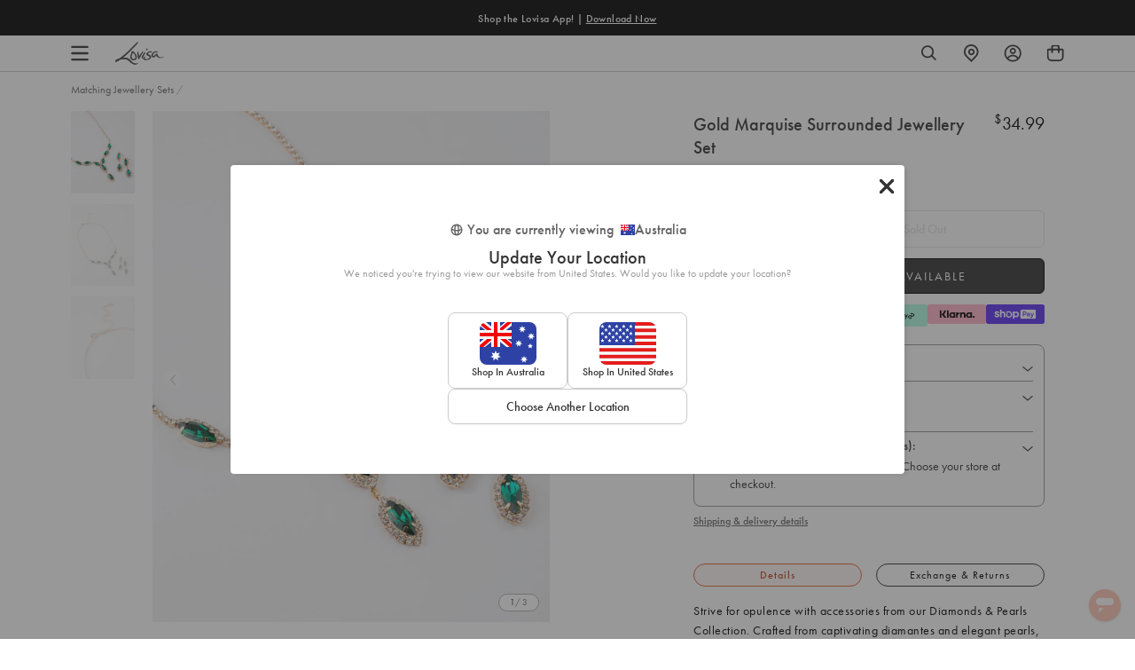

--- FILE ---
content_type: text/javascript
request_url: https://www.lovisa.com.au/cdn/shop/t/1453/assets/vendor.js?v=163064013110072631381768782734
body_size: 75310
content:
/*
 * regenerator-runtime - 25KB
 */
/**
 * Copyright (c) 2014-present, Facebook, Inc.
 *
 * This source code is licensed under the MIT license found in the
 * LICENSE file in the root directory of this source tree.
 */
function _defineProperty(e,t,n){return t in e?Object.defineProperty(e,t,{value:n,enumerable:!0,configurable:!0,writable:!0}):e[t]=n,e}var runtime=function(e){"use strict";function t(e,t,n){return Object.defineProperty(e,t,{value:n,enumerable:!0,configurable:!0,writable:!0}),e[t]}function n(e,t,n,i){var r=t&&t.prototype instanceof o?t:o,s=Object.create(r.prototype),a=new f(i||[]);return s._invoke=c(e,n,a),s}function i(e,t,n){try{return{type:"normal",arg:e.call(t,n)}}catch(e){return{type:"throw",arg:e}}}function o(){}function r(){}function s(){}function a(e){["next","throw","return"].forEach(function(n){t(e,n,function(e){return this._invoke(n,e)})})}function l(e,t){function n(o,r,s,a){var l=i(e[o],e,r);if("throw"!==l.type){var c=l.arg,u=c.value;return u&&"object"==typeof u&&y.call(u,"__await")?t.resolve(u.__await).then(function(e){n("next",e,s,a)},function(e){n("throw",e,s,a)}):t.resolve(u).then(function(e){c.value=e,s(c)},function(e){return n("throw",e,s,a)})}a(l.arg)}function o(e,i){function o(){return new t(function(t,o){n(e,i,t,o)})}return r=r?r.then(o,o):o()}var r;this._invoke=o}function c(e,t,n){var o=_;return function(r,s){if(o===x)throw new Error("Generator is already running");if(o===T){if("throw"===r)throw s;return v()}for(n.method=r,n.arg=s;;){var a=n.delegate;if(a){var l=u(a,n);if(l){if(l===$)continue;return l}}if("next"===n.method)n.sent=n._sent=n.arg;else if("throw"===n.method){if(o===_)throw o=T,n.arg;n.dispatchException(n.arg)}else"return"===n.method&&n.abrupt("return",n.arg);o=x;var c=i(e,t,n);if("normal"===c.type){if(o=n.done?T:S,c.arg===$)continue;return{value:c.arg,done:n.done}}"throw"===c.type&&(o=T,n.method="throw",n.arg=c.arg)}}}function u(e,t){var n=e.iterator[t.method];if(n===m){if(t.delegate=null,"throw"===t.method){if(e.iterator.return&&(t.method="return",t.arg=m,u(e,t),"throw"===t.method))return $;t.method="throw",t.arg=new TypeError("The iterator does not provide a 'throw' method")}return $}var o=i(n,e.iterator,t.arg);if("throw"===o.type)return t.method="throw",t.arg=o.arg,t.delegate=null,$;var r=o.arg;return r?r.done?(t[e.resultName]=r.value,t.next=e.nextLoc,"return"!==t.method&&(t.method="next",t.arg=m),t.delegate=null,$):r:(t.method="throw",t.arg=new TypeError("iterator result is not an object"),t.delegate=null,$)}function d(e){var t={tryLoc:e[0]};1 in e&&(t.catchLoc=e[1]),2 in e&&(t.finallyLoc=e[2],t.afterLoc=e[3]),this.tryEntries.push(t)}function p(e){var t=e.completion||{};t.type="normal",delete t.arg,e.completion=t}function f(e){this.tryEntries=[{tryLoc:"root"}],e.forEach(d,this),this.reset(!0)}function h(e){if(e){var t=e[b];if(t)return t.call(e);if("function"==typeof e.next)return e;if(!isNaN(e.length)){var n=-1,i=function t(){for(;++n<e.length;)if(y.call(e,n))return t.value=e[n],t.done=!1,t;return t.value=m,t.done=!0,t};return i.next=i}}return{next:v}}function v(){return{value:m,done:!0}}var m,g=Object.prototype,y=g.hasOwnProperty,w="function"==typeof Symbol?Symbol:{},b=w.iterator||"@@iterator",k=w.asyncIterator||"@@asyncIterator",C=w.toStringTag||"@@toStringTag";try{t({},"")}catch(e){t=function(e,t,n){return e[t]=n}}e.wrap=n;var _="suspendedStart",S="suspendedYield",x="executing",T="completed",$={},E={};t(E,b,function(){return this});var A=Object.getPrototypeOf,O=A&&A(A(h([])));O&&O!==g&&y.call(O,b)&&(E=O);var L=s.prototype=o.prototype=Object.create(E);return r.prototype=s,t(L,"constructor",s),t(s,"constructor",r),r.displayName=t(s,C,"GeneratorFunction"),e.isGeneratorFunction=function(e){var t="function"==typeof e&&e.constructor;return!!t&&(t===r||"GeneratorFunction"===(t.displayName||t.name))},e.mark=function(e){return Object.setPrototypeOf?Object.setPrototypeOf(e,s):(e.__proto__=s,t(e,C,"GeneratorFunction")),e.prototype=Object.create(L),e},e.awrap=function(e){return{__await:e}},a(l.prototype),t(l.prototype,k,function(){return this}),e.AsyncIterator=l,e.async=function(t,i,o,r,s){void 0===s&&(s=Promise);var a=new l(n(t,i,o,r),s);return e.isGeneratorFunction(i)?a:a.next().then(function(e){return e.done?e.value:a.next()})},a(L),t(L,C,"Generator"),t(L,b,function(){return this}),t(L,"toString",function(){return"[object Generator]"}),e.keys=function(e){var t=[];for(var n in e)t.push(n);return t.reverse(),function n(){for(;t.length;){var i=t.pop();if(i in e)return n.value=i,n.done=!1,n}return n.done=!0,n}},e.values=h,f.prototype={constructor:f,reset:function(e){if(this.prev=0,this.next=0,this.sent=this._sent=m,this.done=!1,this.delegate=null,this.method="next",this.arg=m,this.tryEntries.forEach(p),!e)for(var t in this)"t"===t.charAt(0)&&y.call(this,t)&&!isNaN(+t.slice(1))&&(this[t]=m)},stop:function(){this.done=!0;var e=this.tryEntries[0],t=e.completion;if("throw"===t.type)throw t.arg;return this.rval},dispatchException:function(e){function t(t,i){return r.type="throw",r.arg=e,n.next=t,i&&(n.method="next",n.arg=m),!!i}if(this.done)throw e;for(var n=this,i=this.tryEntries.length-1;i>=0;--i){var o=this.tryEntries[i],r=o.completion;if("root"===o.tryLoc)return t("end");if(o.tryLoc<=this.prev){var s=y.call(o,"catchLoc"),a=y.call(o,"finallyLoc");if(s&&a){if(this.prev<o.catchLoc)return t(o.catchLoc,!0);if(this.prev<o.finallyLoc)return t(o.finallyLoc)}else if(s){if(this.prev<o.catchLoc)return t(o.catchLoc,!0)}else{if(!a)throw new Error("try statement without catch or finally");if(this.prev<o.finallyLoc)return t(o.finallyLoc)}}}},abrupt:function(e,t){for(var n=this.tryEntries.length-1;n>=0;--n){var i=this.tryEntries[n];if(i.tryLoc<=this.prev&&y.call(i,"finallyLoc")&&this.prev<i.finallyLoc){var o=i;break}}o&&("break"===e||"continue"===e)&&o.tryLoc<=t&&t<=o.finallyLoc&&(o=null);var r=o?o.completion:{};return r.type=e,r.arg=t,o?(this.method="next",this.next=o.finallyLoc,$):this.complete(r)},complete:function(e,t){if("throw"===e.type)throw e.arg;return"break"===e.type||"continue"===e.type?this.next=e.arg:"return"===e.type?(this.rval=this.arg=e.arg,this.method="return",this.next="end"):"normal"===e.type&&t&&(this.next=t),$},finish:function(e){for(var t=this.tryEntries.length-1;t>=0;--t){var n=this.tryEntries[t];if(n.finallyLoc===e)return this.complete(n.completion,n.afterLoc),p(n),$}},catch:function(e){for(var t=this.tryEntries.length-1;t>=0;--t){var n=this.tryEntries[t];if(n.tryLoc===e){var i=n.completion;if("throw"===i.type){var o=i.arg;p(n)}return o}}throw new Error("illegal catch attempt")},delegateYield:function(e,t,n){return this.delegate={iterator:h(e),resultName:t,nextLoc:n},"next"===this.method&&(this.arg=m),$}},e}("object"==typeof module?module.exports:{});try{regeneratorRuntime=runtime}catch(e){"object"==typeof globalThis?globalThis.regeneratorRuntime=runtime:Function("r","regeneratorRuntime = r")(runtime)}/*! modernizr 3.6.0 (Custom Build) | MIT *
 * https://modernizr.com/download/?-csstransforms-csstransforms3d-flexbox-objectfit-picture-placeholder-svg-touchevents-setclasses !*/
!function(e,t,n){function i(e,t){return typeof e===t}function o(){var e,t,n,o,r,s,a;for(var l in b)if(b.hasOwnProperty(l)){if(e=[],t=b[l],t.name&&(e.push(t.name.toLowerCase()),t.options&&t.options.aliases&&t.options.aliases.length))for(n=0;n<t.options.aliases.length;n++)e.push(t.options.aliases[n].toLowerCase());for(o=i(t.fn,"function")?t.fn():t.fn,r=0;r<e.length;r++)s=e[r],a=s.split("."),1===a.length?C[a[0]]=o:(!C[a[0]]||C[a[0]]instanceof Boolean||(C[a[0]]=new Boolean(C[a[0]])),C[a[0]][a[1]]=o),w.push((o?"":"no-")+a.join("-"))}}function r(e){var t=_.className,n=C._config.classPrefix||"";if(S&&(t=t.baseVal),C._config.enableJSClass){var i=new RegExp("(^|\\s)"+n+"no-js(\\s|$)");t=t.replace(i,"$1"+n+"js$2")}C._config.enableClasses&&(t+=" "+n+e.join(" "+n),S?_.className.baseVal=t:_.className=t)}function s(){return"function"!=typeof t.createElement?t.createElement(arguments[0]):S?t.createElementNS.call(t,"http://www.w3.org/2000/svg",arguments[0]):t.createElement.apply(t,arguments)}function a(){var e=t.body;return e||(e=s(S?"svg":"body"),e.fake=!0),e}function l(e,n,i,o){var r,l,c,u,d="modernizr",p=s("div"),f=a();if(parseInt(i,10))for(;i--;)c=s("div"),c.id=o?o[i]:d+(i+1),p.appendChild(c);return r=s("style"),r.type="text/css",r.id="s"+d,(f.fake?f:p).appendChild(r),f.appendChild(p),r.styleSheet?r.styleSheet.cssText=e:r.appendChild(t.createTextNode(e)),p.id=d,f.fake&&(f.style.background="",f.style.overflow="hidden",u=_.style.overflow,_.style.overflow="hidden",_.appendChild(f)),l=n(p,e),f.fake?(f.parentNode.removeChild(f),_.style.overflow=u,_.offsetHeight):p.parentNode.removeChild(p),!!l}function c(e,t){return!!~(""+e).indexOf(t)}function u(e){return e.replace(/([a-z])-([a-z])/g,function(e,t,n){return t+n.toUpperCase()}).replace(/^-/,"")}function d(e,t){return function(){return e.apply(t,arguments)}}function p(e,t,n){var o;for(var r in e)if(e[r]in t)return n===!1?e[r]:(o=t[e[r]],i(o,"function")?d(o,n||t):o);return!1}function f(e){return e.replace(/([A-Z])/g,function(e,t){return"-"+t.toLowerCase()}).replace(/^ms-/,"-ms-")}function h(t,n,i){var o;if("getComputedStyle"in e){o=getComputedStyle.call(e,t,n);var r=e.console;if(null!==o)i&&(o=o.getPropertyValue(i));else if(r){var s=r.error?"error":"log";r[s].call(r,"getComputedStyle returning null, its possible modernizr test results are inaccurate")}}else o=!n&&t.currentStyle&&t.currentStyle[i];return o}function v(t,i){var o=t.length;if("CSS"in e&&"supports"in e.CSS){for(;o--;)if(e.CSS.supports(f(t[o]),i))return!0;return!1}if("CSSSupportsRule"in e){for(var r=[];o--;)r.push("("+f(t[o])+":"+i+")");return r=r.join(" or "),l("@supports ("+r+") { #modernizr { position: absolute; } }",function(e){return"absolute"==h(e,null,"position")})}return n}function m(e,t,o,r){function a(){d&&(delete j.style,delete j.modElem)}if(r=!i(r,"undefined")&&r,!i(o,"undefined")){var l=v(e,o);if(!i(l,"undefined"))return l}for(var d,p,f,h,m,g=["modernizr","tspan","samp"];!j.style&&g.length;)d=!0,j.modElem=s(g.shift()),j.style=j.modElem.style;for(f=e.length,p=0;f>p;p++)if(h=e[p],m=j.style[h],c(h,"-")&&(h=u(h)),j.style[h]!==n){if(r||i(o,"undefined"))return a(),"pfx"!=t||h;try{j.style[h]=o}catch(e){}if(j.style[h]!=m)return a(),"pfx"!=t||h}return a(),!1}function g(e,t,n,o,r){var s=e.charAt(0).toUpperCase()+e.slice(1),a=(e+" "+O.join(s+" ")+s).split(" ");return i(t,"string")||i(t,"undefined")?m(a,t,o,r):(a=(e+" "+L.join(s+" ")+s).split(" "),p(a,t,n))}function y(e,t,i){return g(e,n,n,t,i)}var w=[],b=[],k={_version:"3.6.0",_config:{classPrefix:"",enableClasses:!0,enableJSClass:!0,usePrefixes:!0},_q:[],on:function(e,t){var n=this;setTimeout(function(){t(n[e])},0)},addTest:function(e,t,n){b.push({name:e,fn:t,options:n})},addAsyncTest:function(e){b.push({name:null,fn:e})}},C=function(){};C.prototype=k,C=new C,C.addTest("svg",!!t.createElementNS&&!!t.createElementNS("http://www.w3.org/2000/svg","svg").createSVGRect),C.addTest("picture","HTMLPictureElement"in e);var _=t.documentElement,S="svg"===_.nodeName.toLowerCase(),x=k._config.usePrefixes?" -webkit- -moz- -o- -ms- ".split(" "):["",""];k._prefixes=x;var T="CSS"in e&&"supports"in e.CSS,$="supportsCSS"in e;C.addTest("supports",T||$),C.addTest("placeholder","placeholder"in s("input")&&"placeholder"in s("textarea"));var E=k.testStyles=l;C.addTest("touchevents",function(){var n;if("ontouchstart"in e||e.DocumentTouch&&t instanceof DocumentTouch)n=!0;else{var i=["@media (",x.join("touch-enabled),("),"heartz",")","{#modernizr{top:9px;position:absolute}}"].join("");E(i,function(e){n=9===e.offsetTop})}return n});var A="Moz O ms Webkit",O=k._config.usePrefixes?A.split(" "):[];k._cssomPrefixes=O;var L=k._config.usePrefixes?A.toLowerCase().split(" "):[];k._domPrefixes=L;var P={elem:s("modernizr")};C._q.push(function(){delete P.elem});var j={style:P.elem.style};C._q.unshift(function(){delete j.style}),k.testAllProps=g,k.testAllProps=y,C.addTest("flexbox",y("flexBasis","1px",!0)),C.addTest("csstransforms",function(){return-1===navigator.userAgent.indexOf("Android 2.")&&y("transform","scale(1)",!0)}),C.addTest("csstransforms3d",function(){return!!y("perspective","1px",!0)});var I=function(t){var i,o=x.length,r=e.CSSRule;if("undefined"==typeof r)return n;if(!t)return!1;if(t=t.replace(/^@/,""),i=t.replace(/-/g,"_").toUpperCase()+"_RULE",i in r)return"@"+t;for(var s=0;o>s;s++){var a=x[s],l=a.toUpperCase()+"_"+i;if(l in r)return"@-"+a.toLowerCase()+"-"+t}return!1};k.atRule=I;var M=k.prefixed=function(e,t,n){return 0===e.indexOf("@")?I(e):(-1!=e.indexOf("-")&&(e=u(e)),t?g(e,t,n):g(e,"pfx"))};C.addTest("objectfit",!!M("objectFit"),{aliases:["object-fit"]}),o(),r(w),delete k.addTest,delete k.addAsyncTest;for(var z=0;z<C._q.length;z++)C._q[z]();e.Modernizr=C}(window,document),function(e){"use strict";"function"==typeof define&&define.amd?define(["jquery"],e):"undefined"!=typeof exports?module.exports=e(require("jquery")):e(jQuery)}(function(e){"use strict";var t=window.Slick||{};t=function(){function t(t,i){var o,r=this;r.defaults={accessibility:!0,adaptiveHeight:!1,appendArrows:e(t),appendDots:e(t),arrows:!0,asNavFor:null,prevArrow:'<button class="slick-prev" aria-label="Previous" type="button">Previous</button>',nextArrow:'<button class="slick-next" aria-label="Next" type="button">Next</button>',autoplay:!1,autoplaySpeed:3e3,centerMode:!1,centerPadding:"50px",cssEase:"ease",customPaging:function(t,n){return e('<button type="button" />').text(n+1)},dots:!1,dotsClass:"slick-dots",draggable:!0,easing:"linear",edgeFriction:.35,fade:!1,focusOnSelect:!1,focusOnChange:!1,infinite:!0,initialSlide:0,lazyLoad:"ondemand",mobileFirst:!1,pauseOnHover:!0,pauseOnFocus:!0,pauseOnDotsHover:!1,respondTo:"window",responsive:null,rows:1,rtl:!1,slide:"",slidesPerRow:1,slidesToShow:1,slidesToScroll:1,speed:500,swipe:!0,swipeToSlide:!1,touchMove:!0,touchThreshold:5,useCSS:!0,useTransform:!0,variableWidth:!1,vertical:!1,verticalSwiping:!1,waitForAnimate:!0,zIndex:1e3},r.initials={animating:!1,dragging:!1,autoPlayTimer:null,currentDirection:0,currentLeft:null,currentSlide:0,direction:1,$dots:null,listWidth:null,listHeight:null,loadIndex:0,$nextArrow:null,$prevArrow:null,scrolling:!1,slideCount:null,slideWidth:null,$slideTrack:null,$slides:null,sliding:!1,slideOffset:0,swipeLeft:null,swiping:!1,$list:null,touchObject:{},transformsEnabled:!1,unslicked:!1},e.extend(r,r.initials),r.activeBreakpoint=null,r.animType=null,r.animProp=null,r.breakpoints=[],r.breakpointSettings=[],r.cssTransitions=!1,r.focussed=!1,r.interrupted=!1,r.hidden="hidden",r.paused=!0,r.positionProp=null,r.respondTo=null,r.rowCount=1,r.shouldClick=!0,r.$slider=e(t),r.$slidesCache=null,r.transformType=null,r.transitionType=null,r.visibilityChange="visibilitychange",r.windowWidth=0,r.windowTimer=null,o=e(t).data("slick")||{},r.options=e.extend({},r.defaults,i,o),r.currentSlide=r.options.initialSlide,r.originalSettings=r.options,"undefined"!=typeof document.mozHidden?(r.hidden="mozHidden",r.visibilityChange="mozvisibilitychange"):"undefined"!=typeof document.webkitHidden&&(r.hidden="webkitHidden",r.visibilityChange="webkitvisibilitychange"),r.autoPlay=e.proxy(r.autoPlay,r),r.autoPlayClear=e.proxy(r.autoPlayClear,r),r.autoPlayIterator=e.proxy(r.autoPlayIterator,r),r.changeSlide=e.proxy(r.changeSlide,r),r.clickHandler=e.proxy(r.clickHandler,r),r.selectHandler=e.proxy(r.selectHandler,r),r.setPosition=e.proxy(r.setPosition,r),r.swipeHandler=e.proxy(r.swipeHandler,r),r.dragHandler=e.proxy(r.dragHandler,r),r.keyHandler=e.proxy(r.keyHandler,r),r.instanceUid=n++,r.htmlExpr=/^(?:\s*(<[\w\W]+>)[^>]*)$/,r.registerBreakpoints(),r.init(!0)}var n=0;return t}(),t.prototype.activateADA=function(){var e=this;e.$slideTrack.find(".slick-active").attr({"aria-hidden":"false"}).find("a, input, button, select").attr({tabindex:"0"})},t.prototype.addSlide=t.prototype.slickAdd=function(t,n,i){var o=this;if("boolean"==typeof n)i=n,n=null;else if(n<0||n>=o.slideCount)return!1;o.unload(),"number"==typeof n?0===n&&0===o.$slides.length?e(t).appendTo(o.$slideTrack):i?e(t).insertBefore(o.$slides.eq(n)):e(t).insertAfter(o.$slides.eq(n)):i===!0?e(t).prependTo(o.$slideTrack):e(t).appendTo(o.$slideTrack),o.$slides=o.$slideTrack.children(this.options.slide),o.$slideTrack.children(this.options.slide).detach(),o.$slideTrack.append(o.$slides),o.$slides.each(function(t,n){e(n).attr("data-slick-index",t)}),o.$slidesCache=o.$slides,o.reinit()},t.prototype.animateHeight=function(){var e=this;if(1===e.options.slidesToShow&&e.options.adaptiveHeight===!0&&e.options.vertical===!1){var t=e.$slides.eq(e.currentSlide).outerHeight(!0);e.$list.animate({height:t},e.options.speed)}},t.prototype.animateSlide=function(t,n){var i={},o=this;o.animateHeight(),o.options.rtl===!0&&o.options.vertical===!1&&(t=-t),o.transformsEnabled===!1?o.options.vertical===!1?o.$slideTrack.animate({left:t},o.options.speed,o.options.easing,n):o.$slideTrack.animate({top:t},o.options.speed,o.options.easing,n):o.cssTransitions===!1?(o.options.rtl===!0&&(o.currentLeft=-o.currentLeft),e({animStart:o.currentLeft}).animate({animStart:t},{duration:o.options.speed,easing:o.options.easing,step:function(e){e=Math.ceil(e),o.options.vertical===!1?(i[o.animType]="translate("+e+"px, 0px)",o.$slideTrack.css(i)):(i[o.animType]="translate(0px,"+e+"px)",o.$slideTrack.css(i))},complete:function(){n&&n.call()}})):(o.applyTransition(),t=Math.ceil(t),o.options.vertical===!1?i[o.animType]="translate3d("+t+"px, 0px, 0px)":i[o.animType]="translate3d(0px,"+t+"px, 0px)",o.$slideTrack.css(i),n&&setTimeout(function(){o.disableTransition(),n.call()},o.options.speed))},t.prototype.getNavTarget=function(){var t=this,n=t.options.asNavFor;return n&&null!==n&&(n=e(n).not(t.$slider)),n},t.prototype.asNavFor=function(t){var n=this,i=n.getNavTarget();null!==i&&"object"==typeof i&&i.each(function(){var n=e(this).slick("getSlick");n.unslicked||n.slideHandler(t,!0)})},t.prototype.applyTransition=function(e){var t=this,n={};t.options.fade===!1?n[t.transitionType]=t.transformType+" "+t.options.speed+"ms "+t.options.cssEase:n[t.transitionType]="opacity "+t.options.speed+"ms "+t.options.cssEase,t.options.fade===!1?t.$slideTrack.css(n):t.$slides.eq(e).css(n)},t.prototype.autoPlay=function(){var e=this;e.autoPlayClear(),e.slideCount>e.options.slidesToShow&&(e.autoPlayTimer=setInterval(e.autoPlayIterator,e.options.autoplaySpeed))},t.prototype.autoPlayClear=function(){var e=this;e.autoPlayTimer&&clearInterval(e.autoPlayTimer)},t.prototype.autoPlayIterator=function(){var e=this,t=e.currentSlide+e.options.slidesToScroll;!e.paused&&!e.interrupted&&!e.focussed&&(e.options.infinite===!1&&(1===e.direction&&e.currentSlide+1===e.slideCount-1?e.direction=0:0===e.direction&&(t=e.currentSlide-e.options.slidesToScroll,e.currentSlide-1===0&&(e.direction=1))),e.slideHandler(t))},t.prototype.buildArrows=function(){var t=this;t.options.arrows===!0&&(t.$prevArrow=e(t.options.prevArrow).addClass("slick-arrow"),t.$nextArrow=e(t.options.nextArrow).addClass("slick-arrow"),t.slideCount>t.options.slidesToShow?(t.$prevArrow.removeClass("slick-hidden").removeAttr("aria-hidden tabindex"),t.$nextArrow.removeClass("slick-hidden").removeAttr("aria-hidden tabindex"),t.htmlExpr.test(t.options.prevArrow)&&t.$prevArrow.prependTo(t.options.appendArrows),t.htmlExpr.test(t.options.nextArrow)&&t.$nextArrow.appendTo(t.options.appendArrows),t.options.infinite!==!0&&t.$prevArrow.addClass("slick-disabled").attr("aria-disabled","true")):t.$prevArrow.add(t.$nextArrow).addClass("slick-hidden").attr({"aria-disabled":"true",tabindex:"-1"}))},t.prototype.buildDots=function(){var t,n,i=this;if(i.options.dots===!0&&i.slideCount>i.options.slidesToShow){for(i.$slider.addClass("slick-dotted"),n=e("<ul />").addClass(i.options.dotsClass),t=0;t<=i.getDotCount();t+=1)n.append(e("<li />").append(i.options.customPaging.call(this,i,t)));i.$dots=n.appendTo(i.options.appendDots),i.$dots.find("li").first().addClass("slick-active")}},t.prototype.buildOut=function(){var t=this;t.$slides=t.$slider.children(t.options.slide+":not(.slick-cloned)").addClass("slick-slide"),t.slideCount=t.$slides.length,t.$slides.each(function(t,n){e(n).attr("data-slick-index",t).data("originalStyling",e(n).attr("style")||"")}),t.$slider.addClass("slick-slider"),t.$slideTrack=0===t.slideCount?e('<div class="slick-track"/>').appendTo(t.$slider):t.$slides.wrapAll('<div class="slick-track"/>').parent(),t.$list=t.$slideTrack.wrap('<div class="slick-list"/>').parent(),t.$slideTrack.css("opacity",0),(t.options.centerMode===!0||t.options.swipeToSlide===!0)&&(t.options.slidesToScroll=1),e("img[data-lazy]",t.$slider).not("[src]").addClass("slick-loading"),t.setupInfinite(),t.buildArrows(),t.buildDots(),t.updateDots(),t.setSlideClasses("number"==typeof t.currentSlide?t.currentSlide:0),t.options.draggable===!0&&t.$list.addClass("draggable")},t.prototype.buildRows=function(){var e,t,n,i,o,r,s,a=this;if(i=document.createDocumentFragment(),r=a.$slider.children(),a.options.rows>0){for(s=a.options.slidesPerRow*a.options.rows,o=Math.ceil(r.length/s),e=0;e<o;e++){var l=document.createElement("div");for(t=0;t<a.options.rows;t++){var c=document.createElement("div");for(n=0;n<a.options.slidesPerRow;n++){var u=e*s+(t*a.options.slidesPerRow+n);r.get(u)&&c.appendChild(r.get(u))}l.appendChild(c)}i.appendChild(l)}a.$slider.empty().append(i),a.$slider.children().children().children().css({width:100/a.options.slidesPerRow+"%",display:"inline-block"})}},t.prototype.checkResponsive=function(t,n){var i,o,r,s=this,a=!1,l=s.$slider.width(),c=window.innerWidth||e(window).width();if("window"===s.respondTo?r=c:"slider"===s.respondTo?r=l:"min"===s.respondTo&&(r=Math.min(c,l)),s.options.responsive&&s.options.responsive.length&&null!==s.options.responsive){o=null;for(i in s.breakpoints)s.breakpoints.hasOwnProperty(i)&&(s.originalSettings.mobileFirst===!1?r<s.breakpoints[i]&&(o=s.breakpoints[i]):r>s.breakpoints[i]&&(o=s.breakpoints[i]));null!==o?null!==s.activeBreakpoint?(o!==s.activeBreakpoint||n)&&(s.activeBreakpoint=o,"unslick"===s.breakpointSettings[o]?s.unslick(o):(s.options=e.extend({},s.originalSettings,s.breakpointSettings[o]),t===!0&&(s.currentSlide=s.options.initialSlide),s.refresh(t)),a=o):(s.activeBreakpoint=o,"unslick"===s.breakpointSettings[o]?s.unslick(o):(s.options=e.extend({},s.originalSettings,s.breakpointSettings[o]),t===!0&&(s.currentSlide=s.options.initialSlide),s.refresh(t)),a=o):null!==s.activeBreakpoint&&(s.activeBreakpoint=null,s.options=s.originalSettings,t===!0&&(s.currentSlide=s.options.initialSlide),s.refresh(t),a=o),!t&&a!==!1&&s.$slider.trigger("breakpoint",[s,a])}},t.prototype.changeSlide=function(t,n){var i,o,r,s=this,a=e(t.currentTarget);switch(a.is("a")&&t.preventDefault(),a.is("li")||(a=a.closest("li")),r=s.slideCount%s.options.slidesToScroll!==0,i=r?0:(s.slideCount-s.currentSlide)%s.options.slidesToScroll,t.data.message){case"previous":o=0===i?s.options.slidesToScroll:s.options.slidesToShow-i,s.slideCount>s.options.slidesToShow&&s.slideHandler(s.currentSlide-o,!1,n);break;case"next":o=0===i?s.options.slidesToScroll:i,s.slideCount>s.options.slidesToShow&&s.slideHandler(s.currentSlide+o,!1,n);break;case"index":var l=0===t.data.index?0:t.data.index||a.index()*s.options.slidesToScroll;s.slideHandler(s.checkNavigable(l),!1,n),a.children().trigger("focus");break;default:return}},t.prototype.checkNavigable=function(e){var t,n,i=this;if(t=i.getNavigableIndexes(),n=0,e>t[t.length-1])e=t[t.length-1];else for(var o in t){if(e<t[o]){e=n;break}n=t[o]}return e},t.prototype.cleanUpEvents=function(){var t=this;t.options.dots&&null!==t.$dots&&(e("li",t.$dots).off("click.slick",t.changeSlide).off("mouseenter.slick",e.proxy(t.interrupt,t,!0)).off("mouseleave.slick",e.proxy(t.interrupt,t,!1)),t.options.accessibility===!0&&t.$dots.off("keydown.slick",t.keyHandler)),t.$slider.off("focus.slick blur.slick"),t.options.arrows===!0&&t.slideCount>t.options.slidesToShow&&(t.$prevArrow&&t.$prevArrow.off("click.slick",t.changeSlide),t.$nextArrow&&t.$nextArrow.off("click.slick",t.changeSlide),t.options.accessibility===!0&&(t.$prevArrow&&t.$prevArrow.off("keydown.slick",t.keyHandler),t.$nextArrow&&t.$nextArrow.off("keydown.slick",t.keyHandler))),t.$list.off("touchstart.slick mousedown.slick",t.swipeHandler),t.$list.off("touchmove.slick mousemove.slick",t.swipeHandler),t.$list.off("touchend.slick mouseup.slick",t.swipeHandler),t.$list.off("touchcancel.slick mouseleave.slick",t.swipeHandler),t.$list.off("click.slick",t.clickHandler),e(document).off(t.visibilityChange,t.visibility),t.cleanUpSlideEvents(),t.options.accessibility===!0&&t.$list.off("keydown.slick",t.keyHandler),t.options.focusOnSelect===!0&&e(t.$slideTrack).children().off("click.slick",t.selectHandler),e(window).off("orientationchange.slick.slick-"+t.instanceUid,t.orientationChange),e(window).off("resize.slick.slick-"+t.instanceUid,t.resize),e("[draggable!=true]",t.$slideTrack).off("dragstart",t.preventDefault),e(window).off("load.slick.slick-"+t.instanceUid,t.setPosition)},t.prototype.cleanUpSlideEvents=function(){var t=this;t.$list.off("mouseenter.slick",e.proxy(t.interrupt,t,!0)),t.$list.off("mouseleave.slick",e.proxy(t.interrupt,t,!1))},t.prototype.cleanUpRows=function(){var e,t=this;t.options.rows>0&&(e=t.$slides.children().children(),e.removeAttr("style"),t.$slider.empty().append(e))},t.prototype.clickHandler=function(e){var t=this;t.shouldClick===!1&&(e.stopImmediatePropagation(),e.stopPropagation(),e.preventDefault())},t.prototype.destroy=function(t){var n=this;n.autoPlayClear(),n.touchObject={},n.cleanUpEvents(),e(".slick-cloned",n.$slider).detach(),n.$dots&&n.$dots.remove(),n.$prevArrow&&n.$prevArrow.length&&(n.$prevArrow.removeClass("slick-disabled slick-arrow slick-hidden").removeAttr("aria-hidden aria-disabled tabindex").css("display",""),n.htmlExpr.test(n.options.prevArrow)&&n.$prevArrow.remove()),n.$nextArrow&&n.$nextArrow.length&&(n.$nextArrow.removeClass("slick-disabled slick-arrow slick-hidden").removeAttr("aria-hidden aria-disabled tabindex").css("display",""),n.htmlExpr.test(n.options.nextArrow)&&n.$nextArrow.remove()),n.$slides&&(n.$slides.removeClass("slick-slide slick-active slick-center slick-visible slick-current").removeAttr("aria-hidden").removeAttr("data-slick-index").each(function(){e(this).attr("style",e(this).data("originalStyling"))}),n.$slideTrack.children(this.options.slide).detach(),n.$slideTrack.detach(),n.$list.detach(),n.$slider.append(n.$slides)),n.cleanUpRows(),n.$slider.removeClass("slick-slider"),n.$slider.removeClass("slick-initialized"),n.$slider.removeClass("slick-dotted"),n.unslicked=!0,t||n.$slider.trigger("destroy",[n])},t.prototype.disableTransition=function(e){var t=this,n={};n[t.transitionType]="",t.options.fade===!1?t.$slideTrack.css(n):t.$slides.eq(e).css(n)},t.prototype.fadeSlide=function(e,t){var n=this;n.cssTransitions===!1?(n.$slides.eq(e).css({zIndex:n.options.zIndex}),n.$slides.eq(e).animate({opacity:1},n.options.speed,n.options.easing,t)):(n.applyTransition(e),n.$slides.eq(e).css({opacity:1,zIndex:n.options.zIndex}),t&&setTimeout(function(){n.disableTransition(e),t.call()},n.options.speed))},t.prototype.fadeSlideOut=function(e){var t=this;t.cssTransitions===!1?t.$slides.eq(e).animate({opacity:0,zIndex:t.options.zIndex-2},t.options.speed,t.options.easing):(t.applyTransition(e),t.$slides.eq(e).css({opacity:0,zIndex:t.options.zIndex-2}))},t.prototype.filterSlides=t.prototype.slickFilter=function(e){var t=this;null!==e&&(t.$slidesCache=t.$slides,t.unload(),t.$slideTrack.children(this.options.slide).detach(),t.$slidesCache.filter(e).appendTo(t.$slideTrack),t.reinit())},t.prototype.focusHandler=function(){var t=this;t.$slider.off("focus.slick blur.slick").on("focus.slick blur.slick","*",function(n){n.stopImmediatePropagation();var i=e(this);setTimeout(function(){t.options.pauseOnFocus&&(t.focussed=i.is(":focus"),t.autoPlay())},0)})},t.prototype.getCurrent=t.prototype.slickCurrentSlide=function(){var e=this;return e.currentSlide},t.prototype.getDotCount=function(){var e=this,t=0,n=0,i=0;if(e.options.infinite===!0)if(e.slideCount<=e.options.slidesToShow)++i;else for(;t<e.slideCount;)++i,t=n+e.options.slidesToScroll,n+=e.options.slidesToScroll<=e.options.slidesToShow?e.options.slidesToScroll:e.options.slidesToShow;else if(e.options.centerMode===!0)i=e.slideCount;else if(e.options.asNavFor)for(;t<e.slideCount;)++i,t=n+e.options.slidesToScroll,n+=e.options.slidesToScroll<=e.options.slidesToShow?e.options.slidesToScroll:e.options.slidesToShow;else i=1+Math.ceil((e.slideCount-e.options.slidesToShow)/e.options.slidesToScroll);return i-1},t.prototype.getLeft=function(e){var t,n,i,o,r=this,s=0;return r.slideOffset=0,n=r.$slides.first().outerHeight(!0),r.options.infinite===!0?(r.slideCount>r.options.slidesToShow&&(r.slideOffset=r.slideWidth*r.options.slidesToShow*-1,o=-1,r.options.vertical===!0&&r.options.centerMode===!0&&(2===r.options.slidesToShow?o=-1.5:1===r.options.slidesToShow&&(o=-2)),s=n*r.options.slidesToShow*o),r.slideCount%r.options.slidesToScroll!==0&&e+r.options.slidesToScroll>r.slideCount&&r.slideCount>r.options.slidesToShow&&(e>r.slideCount?(r.slideOffset=(r.options.slidesToShow-(e-r.slideCount))*r.slideWidth*-1,s=(r.options.slidesToShow-(e-r.slideCount))*n*-1):(r.slideOffset=r.slideCount%r.options.slidesToScroll*r.slideWidth*-1,s=r.slideCount%r.options.slidesToScroll*n*-1))):e+r.options.slidesToShow>r.slideCount&&(r.slideOffset=(e+r.options.slidesToShow-r.slideCount)*r.slideWidth,s=(e+r.options.slidesToShow-r.slideCount)*n),r.slideCount<=r.options.slidesToShow&&(r.slideOffset=0,s=0),r.options.centerMode===!0&&r.slideCount<=r.options.slidesToShow?r.slideOffset=r.slideWidth*Math.floor(r.options.slidesToShow)/2-r.slideWidth*r.slideCount/2:r.options.centerMode===!0&&r.options.infinite===!0?r.slideOffset+=r.slideWidth*Math.floor(r.options.slidesToShow/2)-r.slideWidth:r.options.centerMode===!0&&(r.slideOffset=0,r.slideOffset+=r.slideWidth*Math.floor(r.options.slidesToShow/2)),t=r.options.vertical===!1?e*r.slideWidth*-1+r.slideOffset:e*n*-1+s,r.options.variableWidth===!0&&(i=r.slideCount<=r.options.slidesToShow||r.options.infinite===!1?r.$slideTrack.children(".slick-slide").eq(e):r.$slideTrack.children(".slick-slide").eq(e+r.options.slidesToShow),t=r.options.rtl===!0?i[0]?(r.$slideTrack.width()-i[0].offsetLeft-i.width())*-1:0:i[0]?i[0].offsetLeft*-1:0,r.options.centerMode===!0&&(i=r.slideCount<=r.options.slidesToShow||r.options.infinite===!1?r.$slideTrack.children(".slick-slide").eq(e):r.$slideTrack.children(".slick-slide").eq(e+r.options.slidesToShow+1),t=r.options.rtl===!0?i[0]?(r.$slideTrack.width()-i[0].offsetLeft-i.width())*-1:0:i[0]?i[0].offsetLeft*-1:0,t+=(r.$list.width()-i.outerWidth())/2)),t},t.prototype.getOption=t.prototype.slickGetOption=function(e){var t=this;return t.options[e]},t.prototype.getNavigableIndexes=function(){var e,t=this,n=0,i=0,o=[];for(t.options.infinite===!1?e=t.slideCount:(n=t.options.slidesToScroll*-1,i=t.options.slidesToScroll*-1,e=2*t.slideCount);n<e;)o.push(n),n=i+t.options.slidesToScroll,i+=t.options.slidesToScroll<=t.options.slidesToShow?t.options.slidesToScroll:t.options.slidesToShow;return o},t.prototype.getSlick=function(){return this},t.prototype.getSlideCount=function(){var t,n,i,o=this;return i=o.options.centerMode===!0?o.slideWidth*Math.floor(o.options.slidesToShow/2):0,o.options.swipeToSlide===!0?(o.$slideTrack.find(".slick-slide").each(function(t,r){if(r.offsetLeft-i+e(r).outerWidth()/2>o.swipeLeft*-1)return n=r,!1}),t=Math.abs(e(n).attr("data-slick-index")-o.currentSlide)||1):o.options.slidesToScroll},t.prototype.goTo=t.prototype.slickGoTo=function(e,t){var n=this;n.changeSlide({data:{message:"index",index:parseInt(e)}},t)},t.prototype.init=function(t){var n=this;e(n.$slider).hasClass("slick-initialized")||(e(n.$slider).addClass("slick-initialized"),n.buildRows(),n.buildOut(),n.setProps(),n.startLoad(),n.loadSlider(),n.initializeEvents(),n.updateArrows(),n.updateDots(),n.checkResponsive(!0),n.focusHandler()),t&&n.$slider.trigger("init",[n]),n.options.accessibility===!0&&n.initADA(),n.options.autoplay&&(n.paused=!1,n.autoPlay())},t.prototype.initADA=function(){var t=this,n=Math.ceil(t.slideCount/t.options.slidesToShow),i=t.getNavigableIndexes().filter(function(e){return e>=0&&e<t.slideCount});t.$slides.add(t.$slideTrack.find(".slick-cloned")).attr({"aria-hidden":"true",tabindex:"-1"}).find("a, input, button, select").attr({tabindex:"-1"}),null!==t.$dots&&(t.$slides.not(t.$slideTrack.find(".slick-cloned")).each(function(n){var o=i.indexOf(n);if(e(this).attr({role:"tabpanel",id:"slick-slide"+t.instanceUid+n,tabindex:-1}),o!==-1){var r="slick-slide-control"+t.instanceUid+o;e("#"+r).length&&e(this).attr({"aria-describedby":r})}}),t.$dots.attr("role","tablist").find("li").each(function(o){var r=i[o];e(this).attr({role:"presentation"}),e(this).find("button").first().attr({role:"tab",id:"slick-slide-control"+t.instanceUid+o,"aria-controls":"slick-slide"+t.instanceUid+r,"aria-label":o+1+" of "+n,"aria-selected":null,tabindex:"-1"})}).eq(t.currentSlide).find("button").attr({"aria-selected":"true",tabindex:"0"}).end());for(var o=t.currentSlide,r=o+t.options.slidesToShow;o<r;o++)t.options.focusOnChange?t.$slides.eq(o).attr({tabindex:"0"}):t.$slides.eq(o).removeAttr("tabindex");t.activateADA()},t.prototype.initArrowEvents=function(){var e=this;e.options.arrows===!0&&e.slideCount>e.options.slidesToShow&&(e.$prevArrow.off("click.slick").on("click.slick",{message:"previous"},e.changeSlide),e.$nextArrow.off("click.slick").on("click.slick",{message:"next"},e.changeSlide),e.options.accessibility===!0&&(e.$prevArrow.on("keydown.slick",e.keyHandler),e.$nextArrow.on("keydown.slick",e.keyHandler)))},t.prototype.initDotEvents=function(){var t=this;t.options.dots===!0&&t.slideCount>t.options.slidesToShow&&(e("li",t.$dots).on("click.slick",{message:"index"},t.changeSlide),t.options.accessibility===!0&&t.$dots.on("keydown.slick",t.keyHandler)),t.options.dots===!0&&t.options.pauseOnDotsHover===!0&&t.slideCount>t.options.slidesToShow&&e("li",t.$dots).on("mouseenter.slick",e.proxy(t.interrupt,t,!0)).on("mouseleave.slick",e.proxy(t.interrupt,t,!1))},t.prototype.initSlideEvents=function(){var t=this;t.options.pauseOnHover&&(t.$list.on("mouseenter.slick",e.proxy(t.interrupt,t,!0)),t.$list.on("mouseleave.slick",e.proxy(t.interrupt,t,!1)))},t.prototype.initializeEvents=function(){var t=this;t.initArrowEvents(),t.initDotEvents(),t.initSlideEvents(),t.$list.on("touchstart.slick mousedown.slick",{action:"start"},t.swipeHandler),t.$list.on("touchmove.slick mousemove.slick",{action:"move"},t.swipeHandler),t.$list.on("touchend.slick mouseup.slick",{action:"end"},t.swipeHandler),t.$list.on("touchcancel.slick mouseleave.slick",{action:"end"},t.swipeHandler),t.$list.on("click.slick",t.clickHandler),e(document).on(t.visibilityChange,e.proxy(t.visibility,t)),t.options.accessibility===!0&&t.$list.on("keydown.slick",t.keyHandler),t.options.focusOnSelect===!0&&e(t.$slideTrack).children().on("click.slick",t.selectHandler),e(window).on("orientationchange.slick.slick-"+t.instanceUid,e.proxy(t.orientationChange,t)),e(window).on("resize.slick.slick-"+t.instanceUid,e.proxy(t.resize,t)),e("[draggable!=true]",t.$slideTrack).on("dragstart",t.preventDefault),e(window).on("load.slick.slick-"+t.instanceUid,t.setPosition),e(t.setPosition)},t.prototype.initUI=function(){var e=this;e.options.arrows===!0&&e.slideCount>e.options.slidesToShow&&(e.$prevArrow.show(),e.$nextArrow.show()),e.options.dots===!0&&e.slideCount>e.options.slidesToShow&&e.$dots.show()},t.prototype.keyHandler=function(e){var t=this;e.target.tagName.match("TEXTAREA|INPUT|SELECT")||(37===e.keyCode&&t.options.accessibility===!0?t.changeSlide({data:{message:t.options.rtl===!0?"next":"previous"}}):39===e.keyCode&&t.options.accessibility===!0&&t.changeSlide({data:{message:t.options.rtl===!0?"previous":"next"}}))},t.prototype.lazyLoad=function(){function t(t){e("img[data-lazy]",t).each(function(){var t=e(this),n=e(this).attr("data-lazy"),i=e(this).attr("data-srcset"),o=e(this).attr("data-sizes")||s.$slider.attr("data-sizes"),r=document.createElement("img");r.onload=function(){t.animate({opacity:0},100,function(){i&&(t.attr("srcset",i),o&&t.attr("sizes",o)),t.attr("src",n).animate({opacity:1},200,function(){t.removeAttr("data-lazy data-srcset data-sizes").removeClass("slick-loading")}),s.$slider.trigger("lazyLoaded",[s,t,n])})},r.onerror=function(){t.removeAttr("data-lazy").removeClass("slick-loading").addClass("slick-lazyload-error"),s.$slider.trigger("lazyLoadError",[s,t,n])},r.src=n})}var n,i,o,r,s=this;if(s.options.centerMode===!0?s.options.infinite===!0?(o=s.currentSlide+(s.options.slidesToShow/2+1),r=o+s.options.slidesToShow+2):(o=Math.max(0,s.currentSlide-(s.options.slidesToShow/2+1)),r=2+(s.options.slidesToShow/2+1)+s.currentSlide):(o=s.options.infinite?s.options.slidesToShow+s.currentSlide:s.currentSlide,r=Math.ceil(o+s.options.slidesToShow),s.options.fade===!0&&(o>0&&o--,r<=s.slideCount&&r++)),n=s.$slider.find(".slick-slide").slice(o,r),"anticipated"===s.options.lazyLoad)for(var a=o-1,l=r,c=s.$slider.find(".slick-slide"),u=0;u<s.options.slidesToScroll;u++)a<0&&(a=s.slideCount-1),n=n.add(c.eq(a)),n=n.add(c.eq(l)),a--,l++;t(n),s.slideCount<=s.options.slidesToShow?(i=s.$slider.find(".slick-slide"),t(i)):s.currentSlide>=s.slideCount-s.options.slidesToShow?(i=s.$slider.find(".slick-cloned").slice(0,s.options.slidesToShow),t(i)):0===s.currentSlide&&(i=s.$slider.find(".slick-cloned").slice(s.options.slidesToShow*-1),t(i))},t.prototype.loadSlider=function(){var e=this;e.setPosition(),e.$slideTrack.css({opacity:1}),e.$slider.removeClass("slick-loading"),e.initUI(),"progressive"===e.options.lazyLoad&&e.progressiveLazyLoad()},t.prototype.next=t.prototype.slickNext=function(){var e=this;e.changeSlide({data:{message:"next"}})},t.prototype.orientationChange=function(){var e=this;e.checkResponsive(),e.setPosition()},t.prototype.pause=t.prototype.slickPause=function(){var e=this;e.autoPlayClear(),e.paused=!0},t.prototype.play=t.prototype.slickPlay=function(){var e=this;e.autoPlay(),e.options.autoplay=!0,e.paused=!1,e.focussed=!1,e.interrupted=!1},t.prototype.postSlide=function(t){var n=this;if(!n.unslicked&&(n.$slider.trigger("afterChange",[n,t]),n.animating=!1,n.slideCount>n.options.slidesToShow&&n.setPosition(),n.swipeLeft=null,n.options.autoplay&&n.autoPlay(),n.options.accessibility===!0&&(n.initADA(),n.options.focusOnChange))){var i=e(n.$slides.get(n.currentSlide));i.attr("tabindex",0).focus()}},t.prototype.prev=t.prototype.slickPrev=function(){var e=this;e.changeSlide({data:{message:"previous"}})},t.prototype.preventDefault=function(e){e.preventDefault()},t.prototype.progressiveLazyLoad=function(t){t=t||1;var n,i,o,r,s,a=this,l=e("img[data-lazy]",a.$slider);l.length?(n=l.first(),i=n.attr("data-lazy"),o=n.attr("data-srcset"),r=n.attr("data-sizes")||a.$slider.attr("data-sizes"),s=document.createElement("img"),s.onload=function(){o&&(n.attr("srcset",o),r&&n.attr("sizes",r)),n.attr("src",i).removeAttr("data-lazy data-srcset data-sizes").removeClass("slick-loading"),a.options.adaptiveHeight===!0&&a.setPosition(),a.$slider.trigger("lazyLoaded",[a,n,i]),
a.progressiveLazyLoad()},s.onerror=function(){t<3?setTimeout(function(){a.progressiveLazyLoad(t+1)},500):(n.removeAttr("data-lazy").removeClass("slick-loading").addClass("slick-lazyload-error"),a.$slider.trigger("lazyLoadError",[a,n,i]),a.progressiveLazyLoad())},s.src=i):a.$slider.trigger("allImagesLoaded",[a])},t.prototype.refresh=function(t){var n,i,o=this;i=o.slideCount-o.options.slidesToShow,!o.options.infinite&&o.currentSlide>i&&(o.currentSlide=i),o.slideCount<=o.options.slidesToShow&&(o.currentSlide=0),n=o.currentSlide,o.destroy(!0),e.extend(o,o.initials,{currentSlide:n}),o.init(),t||o.changeSlide({data:{message:"index",index:n}},!1)},t.prototype.registerBreakpoints=function(){var t,n,i,o=this,r=o.options.responsive||null;if("array"===e.type(r)&&r.length){o.respondTo=o.options.respondTo||"window";for(t in r)if(i=o.breakpoints.length-1,r.hasOwnProperty(t)){for(n=r[t].breakpoint;i>=0;)o.breakpoints[i]&&o.breakpoints[i]===n&&o.breakpoints.splice(i,1),i--;o.breakpoints.push(n),o.breakpointSettings[n]=r[t].settings}o.breakpoints.sort(function(e,t){return o.options.mobileFirst?e-t:t-e})}},t.prototype.reinit=function(){var t=this;t.$slides=t.$slideTrack.children(t.options.slide).addClass("slick-slide"),t.slideCount=t.$slides.length,t.currentSlide>=t.slideCount&&0!==t.currentSlide&&(t.currentSlide=t.currentSlide-t.options.slidesToScroll),t.slideCount<=t.options.slidesToShow&&(t.currentSlide=0),t.registerBreakpoints(),t.setProps(),t.setupInfinite(),t.buildArrows(),t.updateArrows(),t.initArrowEvents(),t.buildDots(),t.updateDots(),t.initDotEvents(),t.cleanUpSlideEvents(),t.initSlideEvents(),t.checkResponsive(!1,!0),t.options.focusOnSelect===!0&&e(t.$slideTrack).children().on("click.slick",t.selectHandler),t.setSlideClasses("number"==typeof t.currentSlide?t.currentSlide:0),t.setPosition(),t.focusHandler(),t.paused=!t.options.autoplay,t.autoPlay(),t.$slider.trigger("reInit",[t])},t.prototype.resize=function(){var t=this;e(window).width()!==t.windowWidth&&(clearTimeout(t.windowDelay),t.windowDelay=window.setTimeout(function(){t.windowWidth=e(window).width(),t.checkResponsive(),t.unslicked||t.setPosition()},50))},t.prototype.removeSlide=t.prototype.slickRemove=function(e,t,n){var i=this;return"boolean"==typeof e?(t=e,e=t===!0?0:i.slideCount-1):e=t===!0?--e:e,!(i.slideCount<1||e<0||e>i.slideCount-1)&&(i.unload(),n===!0?i.$slideTrack.children().remove():i.$slideTrack.children(this.options.slide).eq(e).remove(),i.$slides=i.$slideTrack.children(this.options.slide),i.$slideTrack.children(this.options.slide).detach(),i.$slideTrack.append(i.$slides),i.$slidesCache=i.$slides,i.reinit(),void 0)},t.prototype.setCSS=function(e){var t,n,i=this,o={};i.options.rtl===!0&&(e=-e),t="left"==i.positionProp?Math.ceil(e)+"px":"0px",n="top"==i.positionProp?Math.ceil(e)+"px":"0px",o[i.positionProp]=e,i.transformsEnabled===!1?i.$slideTrack.css(o):(o={},i.cssTransitions===!1?(o[i.animType]="translate("+t+", "+n+")",i.$slideTrack.css(o)):(o[i.animType]="translate3d("+t+", "+n+", 0px)",i.$slideTrack.css(o)))},t.prototype.setDimensions=function(){var e=this;e.options.vertical===!1?e.options.centerMode===!0&&e.$list.css({padding:"0px "+e.options.centerPadding}):(e.$list.height(e.$slides.first().outerHeight(!0)*e.options.slidesToShow),e.options.centerMode===!0&&e.$list.css({padding:e.options.centerPadding+" 0px"})),e.listWidth=e.$list.width(),e.listHeight=e.$list.height(),e.options.vertical===!1&&e.options.variableWidth===!1?(e.slideWidth=Math.ceil(e.listWidth/e.options.slidesToShow),e.$slideTrack.width(Math.ceil(e.slideWidth*e.$slideTrack.children(".slick-slide").length))):e.options.variableWidth===!0?e.$slideTrack.width(5e3*e.slideCount):(e.slideWidth=Math.ceil(e.listWidth),e.$slideTrack.height(Math.ceil(e.$slides.first().outerHeight(!0)*e.$slideTrack.children(".slick-slide").length)));var t=e.$slides.first().outerWidth(!0)-e.$slides.first().width();e.options.variableWidth===!1&&e.$slideTrack.children(".slick-slide").width(e.slideWidth-t)},t.prototype.setFade=function(){var t,n=this;n.$slides.each(function(i,o){t=n.slideWidth*i*-1,n.options.rtl===!0?e(o).css({position:"relative",right:t,top:0,zIndex:n.options.zIndex-2,opacity:0}):e(o).css({position:"relative",left:t,top:0,zIndex:n.options.zIndex-2,opacity:0})}),n.$slides.eq(n.currentSlide).css({zIndex:n.options.zIndex-1,opacity:1})},t.prototype.setHeight=function(){var e=this;if(1===e.options.slidesToShow&&e.options.adaptiveHeight===!0&&e.options.vertical===!1){var t=e.$slides.eq(e.currentSlide).outerHeight(!0);e.$list.css("height",t)}},t.prototype.setOption=t.prototype.slickSetOption=function(){var t,n,i,o,r,s=this,a=!1;if("object"===e.type(arguments[0])?(i=arguments[0],a=arguments[1],r="multiple"):"string"===e.type(arguments[0])&&(i=arguments[0],o=arguments[1],a=arguments[2],"responsive"===arguments[0]&&"array"===e.type(arguments[1])?r="responsive":"undefined"!=typeof arguments[1]&&(r="single")),"single"===r)s.options[i]=o;else if("multiple"===r)e.each(i,function(e,t){s.options[e]=t});else if("responsive"===r)for(n in o)if("array"!==e.type(s.options.responsive))s.options.responsive=[o[n]];else{for(t=s.options.responsive.length-1;t>=0;)s.options.responsive[t].breakpoint===o[n].breakpoint&&s.options.responsive.splice(t,1),t--;s.options.responsive.push(o[n])}a&&(s.unload(),s.reinit())},t.prototype.setPosition=function(){var e=this;e.setDimensions(),e.setHeight(),e.options.fade===!1?e.setCSS(e.getLeft(e.currentSlide)):e.setFade(),e.$slider.trigger("setPosition",[e])},t.prototype.setProps=function(){var e=this,t=document.body.style;e.positionProp=e.options.vertical===!0?"top":"left","top"===e.positionProp?e.$slider.addClass("slick-vertical"):e.$slider.removeClass("slick-vertical"),(void 0!==t.WebkitTransition||void 0!==t.MozTransition||void 0!==t.msTransition)&&e.options.useCSS===!0&&(e.cssTransitions=!0),e.options.fade&&("number"==typeof e.options.zIndex?e.options.zIndex<3&&(e.options.zIndex=3):e.options.zIndex=e.defaults.zIndex),void 0!==t.OTransform&&(e.animType="OTransform",e.transformType="-o-transform",e.transitionType="OTransition",void 0===t.perspectiveProperty&&void 0===t.webkitPerspective&&(e.animType=!1)),void 0!==t.MozTransform&&(e.animType="MozTransform",e.transformType="-moz-transform",e.transitionType="MozTransition",void 0===t.perspectiveProperty&&void 0===t.MozPerspective&&(e.animType=!1)),void 0!==t.webkitTransform&&(e.animType="webkitTransform",e.transformType="-webkit-transform",e.transitionType="webkitTransition",void 0===t.perspectiveProperty&&void 0===t.webkitPerspective&&(e.animType=!1)),void 0!==t.msTransform&&(e.animType="msTransform",e.transformType="-ms-transform",e.transitionType="msTransition",void 0===t.msTransform&&(e.animType=!1)),void 0!==t.transform&&e.animType!==!1&&(e.animType="transform",e.transformType="transform",e.transitionType="transition"),e.transformsEnabled=e.options.useTransform&&null!==e.animType&&e.animType!==!1},t.prototype.setSlideClasses=function(e){var t,n,i,o,r=this;if(n=r.$slider.find(".slick-slide").removeClass("slick-active slick-center slick-current").attr("aria-hidden","true"),r.$slides.eq(e).addClass("slick-current"),r.options.centerMode===!0){var s=r.options.slidesToShow%2===0?1:0;t=Math.floor(r.options.slidesToShow/2),r.options.infinite===!0&&(e>=t&&e<=r.slideCount-1-t?r.$slides.slice(e-t+s,e+t+1).addClass("slick-active").attr("aria-hidden","false"):(i=r.options.slidesToShow+e,n.slice(i-t+1+s,i+t+2).addClass("slick-active").attr("aria-hidden","false")),0===e?n.eq(n.length-1-r.options.slidesToShow-(r.slideCount-1-r.options.slidesToShow)).addClass("slick-center"):e===r.slideCount-1&&n.eq(r.options.slidesToShow).addClass("slick-center")),r.$slides.eq(e).addClass("slick-center")}else e>=0&&e<=r.slideCount-r.options.slidesToShow?r.$slides.slice(e,e+r.options.slidesToShow).addClass("slick-active").attr("aria-hidden","false"):n.length<=r.options.slidesToShow?n.addClass("slick-active").attr("aria-hidden","false"):(o=r.slideCount%r.options.slidesToShow,i=r.options.infinite===!0?r.options.slidesToShow+e:e,r.options.slidesToShow==r.options.slidesToScroll&&r.slideCount-e<r.options.slidesToShow?n.slice(i-(r.options.slidesToShow-o),i+o).addClass("slick-active").attr("aria-hidden","false"):n.slice(i,i+r.options.slidesToShow).addClass("slick-active").attr("aria-hidden","false"));("ondemand"===r.options.lazyLoad||"anticipated"===r.options.lazyLoad)&&r.lazyLoad()},t.prototype.setupInfinite=function(){var t,n,i,o=this;if(o.options.fade===!0&&(o.options.centerMode=!1),o.options.infinite===!0&&o.options.fade===!1&&(n=null,o.slideCount>o.options.slidesToShow)){for(i=o.options.centerMode===!0?o.options.slidesToShow+1:o.options.slidesToShow,t=o.slideCount;t>o.slideCount-i;t-=1)n=t-1,e(o.$slides[n]).clone(!0).attr("id","").attr("data-slick-index",n-o.slideCount).prependTo(o.$slideTrack).addClass("slick-cloned");for(t=0;t<i+o.slideCount;t+=1)n=t,e(o.$slides[n]).clone(!0).attr("id","").attr("data-slick-index",n+o.slideCount).appendTo(o.$slideTrack).addClass("slick-cloned");o.$slideTrack.find(".slick-cloned").find("[id]").each(function(){e(this).attr("id","")})}},t.prototype.interrupt=function(e){var t=this;e||t.autoPlay(),t.interrupted=e},t.prototype.selectHandler=function(t){var n=this,i=e(t.target).is(".slick-slide")?e(t.target):e(t.target).parents(".slick-slide"),o=parseInt(i.attr("data-slick-index"));return o||(o=0),n.slideCount<=n.options.slidesToShow?void n.slideHandler(o,!1,!0):void n.slideHandler(o)},t.prototype.slideHandler=function(e,t,n){var i,o,r,s,a,l=null,c=this;if(t=t||!1,!(c.animating===!0&&c.options.waitForAnimate===!0||c.options.fade===!0&&c.currentSlide===e)){if(t===!1&&c.asNavFor(e),i=e,l=c.getLeft(i),s=c.getLeft(c.currentSlide),c.currentLeft=null===c.swipeLeft?s:c.swipeLeft,c.options.infinite===!1&&c.options.centerMode===!1&&(e<0||e>c.getDotCount()*c.options.slidesToScroll))return void(c.options.fade===!1&&(i=c.currentSlide,n!==!0&&c.slideCount>c.options.slidesToShow?c.animateSlide(s,function(){c.postSlide(i)}):c.postSlide(i)));if(c.options.infinite===!1&&c.options.centerMode===!0&&(e<0||e>c.slideCount-c.options.slidesToScroll))return void(c.options.fade===!1&&(i=c.currentSlide,n!==!0&&c.slideCount>c.options.slidesToShow?c.animateSlide(s,function(){c.postSlide(i)}):c.postSlide(i)));if(c.options.autoplay&&clearInterval(c.autoPlayTimer),o=i<0?c.slideCount%c.options.slidesToScroll!==0?c.slideCount-c.slideCount%c.options.slidesToScroll:c.slideCount+i:i>=c.slideCount?c.slideCount%c.options.slidesToScroll!==0?0:i-c.slideCount:i,c.animating=!0,c.$slider.trigger("beforeChange",[c,c.currentSlide,o]),r=c.currentSlide,c.currentSlide=o,c.setSlideClasses(c.currentSlide),c.options.asNavFor&&(a=c.getNavTarget(),a=a.slick("getSlick"),a.slideCount<=a.options.slidesToShow&&a.setSlideClasses(c.currentSlide)),c.updateDots(),c.updateArrows(),c.options.fade===!0)return n!==!0?(c.fadeSlideOut(r),c.fadeSlide(o,function(){c.postSlide(o)})):c.postSlide(o),void c.animateHeight();n!==!0&&c.slideCount>c.options.slidesToShow?c.animateSlide(l,function(){c.postSlide(o)}):c.postSlide(o)}},t.prototype.startLoad=function(){var e=this;e.options.arrows===!0&&e.slideCount>e.options.slidesToShow&&(e.$prevArrow.hide(),e.$nextArrow.hide()),e.options.dots===!0&&e.slideCount>e.options.slidesToShow&&e.$dots.hide(),e.$slider.addClass("slick-loading")},t.prototype.swipeDirection=function(){var e,t,n,i,o=this;return e=o.touchObject.startX-o.touchObject.curX,t=o.touchObject.startY-o.touchObject.curY,n=Math.atan2(t,e),i=Math.round(180*n/Math.PI),i<0&&(i=360-Math.abs(i)),i<=45&&i>=0||i<=360&&i>=315?o.options.rtl===!1?"left":"right":i>=135&&i<=225?o.options.rtl===!1?"right":"left":o.options.verticalSwiping===!0?i>=35&&i<=135?"down":"up":"vertical"},t.prototype.swipeEnd=function(e){var t,n,i=this;if(i.dragging=!1,i.swiping=!1,i.scrolling)return i.scrolling=!1,!1;if(i.interrupted=!1,i.shouldClick=!(i.touchObject.swipeLength>10),void 0===i.touchObject.curX)return!1;if(i.touchObject.edgeHit===!0&&i.$slider.trigger("edge",[i,i.swipeDirection()]),i.touchObject.swipeLength>=i.touchObject.minSwipe){switch(n=i.swipeDirection()){case"left":case"down":t=i.options.swipeToSlide?i.checkNavigable(i.currentSlide+i.getSlideCount()):i.currentSlide+i.getSlideCount(),i.currentDirection=0;break;case"right":case"up":t=i.options.swipeToSlide?i.checkNavigable(i.currentSlide-i.getSlideCount()):i.currentSlide-i.getSlideCount(),i.currentDirection=1}"vertical"!=n&&(i.slideHandler(t),i.touchObject={},i.$slider.trigger("swipe",[i,n]))}else i.touchObject.startX!==i.touchObject.curX&&(i.slideHandler(i.currentSlide),i.touchObject={})},t.prototype.swipeHandler=function(e){var t=this;if(!(t.options.swipe===!1||"ontouchend"in document&&t.options.swipe===!1||t.options.draggable===!1&&e.type.indexOf("mouse")!==-1))switch(t.touchObject.fingerCount=e.originalEvent&&void 0!==e.originalEvent.touches?e.originalEvent.touches.length:1,t.touchObject.minSwipe=t.listWidth/t.options.touchThreshold,t.options.verticalSwiping===!0&&(t.touchObject.minSwipe=t.listHeight/t.options.touchThreshold),e.data.action){case"start":t.swipeStart(e);break;case"move":t.swipeMove(e);break;case"end":t.swipeEnd(e)}},t.prototype.swipeMove=function(e){var t,n,i,o,r,s,a=this;return r=void 0!==e.originalEvent?e.originalEvent.touches:null,!(!a.dragging||a.scrolling||r&&1!==r.length)&&(t=a.getLeft(a.currentSlide),a.touchObject.curX=void 0!==r?r[0].pageX:e.clientX,a.touchObject.curY=void 0!==r?r[0].pageY:e.clientY,a.touchObject.swipeLength=Math.round(Math.sqrt(Math.pow(a.touchObject.curX-a.touchObject.startX,2))),s=Math.round(Math.sqrt(Math.pow(a.touchObject.curY-a.touchObject.startY,2))),!a.options.verticalSwiping&&!a.swiping&&s>4?(a.scrolling=!0,!1):(a.options.verticalSwiping===!0&&(a.touchObject.swipeLength=s),n=a.swipeDirection(),void 0!==e.originalEvent&&a.touchObject.swipeLength>4&&(a.swiping=!0,e.preventDefault()),o=(a.options.rtl===!1?1:-1)*(a.touchObject.curX>a.touchObject.startX?1:-1),a.options.verticalSwiping===!0&&(o=a.touchObject.curY>a.touchObject.startY?1:-1),i=a.touchObject.swipeLength,a.touchObject.edgeHit=!1,a.options.infinite===!1&&(0===a.currentSlide&&"right"===n||a.currentSlide>=a.getDotCount()&&"left"===n)&&(i=a.touchObject.swipeLength*a.options.edgeFriction,a.touchObject.edgeHit=!0),a.options.vertical===!1?a.swipeLeft=t+i*o:a.swipeLeft=t+i*(a.$list.height()/a.listWidth)*o,a.options.verticalSwiping===!0&&(a.swipeLeft=t+i*o),a.options.fade!==!0&&a.options.touchMove!==!1&&(a.animating===!0?(a.swipeLeft=null,!1):void a.setCSS(a.swipeLeft))))},t.prototype.swipeStart=function(e){var t,n=this;return n.interrupted=!0,1!==n.touchObject.fingerCount||n.slideCount<=n.options.slidesToShow?(n.touchObject={},!1):(void 0!==e.originalEvent&&void 0!==e.originalEvent.touches&&(t=e.originalEvent.touches[0]),n.touchObject.startX=n.touchObject.curX=void 0!==t?t.pageX:e.clientX,n.touchObject.startY=n.touchObject.curY=void 0!==t?t.pageY:e.clientY,n.dragging=!0,void 0)},t.prototype.unfilterSlides=t.prototype.slickUnfilter=function(){var e=this;null!==e.$slidesCache&&(e.unload(),e.$slideTrack.children(this.options.slide).detach(),e.$slidesCache.appendTo(e.$slideTrack),e.reinit())},t.prototype.unload=function(){var t=this;e(".slick-cloned",t.$slider).remove(),t.$dots&&t.$dots.remove(),t.$prevArrow&&t.htmlExpr.test(t.options.prevArrow)&&t.$prevArrow.remove(),t.$nextArrow&&t.htmlExpr.test(t.options.nextArrow)&&t.$nextArrow.remove(),t.$slides.removeClass("slick-slide slick-active slick-visible slick-current").attr("aria-hidden","true").css("width","")},t.prototype.unslick=function(e){var t=this;t.$slider.trigger("unslick",[t,e]),t.destroy()},t.prototype.updateArrows=function(){var e,t=this;e=Math.floor(t.options.slidesToShow/2),t.options.arrows===!0&&t.slideCount>t.options.slidesToShow&&!t.options.infinite&&(t.$prevArrow.removeClass("slick-disabled").attr("aria-disabled","false"),t.$nextArrow.removeClass("slick-disabled").attr("aria-disabled","false"),0===t.currentSlide?(t.$prevArrow.addClass("slick-disabled").attr("aria-disabled","true"),t.$nextArrow.removeClass("slick-disabled").attr("aria-disabled","false")):(t.currentSlide>=t.slideCount-t.options.slidesToShow&&t.options.centerMode===!1||t.currentSlide>=t.slideCount-1&&t.options.centerMode===!0)&&(t.$nextArrow.addClass("slick-disabled").attr("aria-disabled","true"),t.$prevArrow.removeClass("slick-disabled").attr("aria-disabled","false")))},t.prototype.updateDots=function(){var e=this;null!==e.$dots&&(e.$dots.find("li").removeClass("slick-active").end(),e.$dots.find("li").eq(Math.floor(e.currentSlide/e.options.slidesToScroll)).addClass("slick-active"))},t.prototype.visibility=function(){var e=this;e.options.autoplay&&(document[e.hidden]?e.interrupted=!0:e.interrupted=!1)},e.fn.slick=function(){var e,n,i=this,o=arguments[0],r=Array.prototype.slice.call(arguments,1),s=i.length;for(e=0;e<s;e++)if("object"==typeof o||"undefined"==typeof o?i[e].slick=new t(i[e],o):n=i[e].slick[o].apply(i[e].slick,r),"undefined"!=typeof n)return n;return i}}),/*! MDN Polyfill https://developer.mozilla.org/en-US/docs/Web/JavaScript/Reference/Global_Objects/Object/assign#Polyfill */
"function"!=typeof Object.assign&&Object.defineProperty(Object,"assign",{value:function(e,t){"use strict";if(null===e||void 0===e)throw new TypeError("Cannot convert undefined or null to object");for(var n=Object(e),i=1;i<arguments.length;i++){var o=arguments[i];if(null!==o&&void 0!==o)for(var r in o)Object.prototype.hasOwnProperty.call(o,r)&&(n[r]=o[r])}return n},writable:!0,configurable:!0}),/**
  stickybits - Stickybits is a lightweight alternative to `position: sticky` polyfills
  @version v3.7.8
  @link https://github.com/yowainwright/stickybits#readme
  @author Jeff Wainwright <yowainwright@gmail.com> (https://jeffry.in)
  @license MIT
**/
!function(e,t){"object"==typeof exports&&"undefined"!=typeof module?module.exports=t():"function"==typeof define&&define.amd?define(t):(e=e||self).stickybits=t()}(this,function(){"use strict";function e(){return(e=Object.assign||function(e){for(var t=1;t<arguments.length;t++){var n=arguments[t];for(var i in n)Object.prototype.hasOwnProperty.call(n,i)&&(e[i]=n[i])}return e}).apply(this,arguments)}var t=function(){function t(e,t){var n=this,i=void 0!==t?t:{};this.version="3.7.8",this.userAgent=window.navigator.userAgent||"no `userAgent` provided by the browser",this.props={customStickyChangeNumber:i.customStickyChangeNumber||null,noStyles:i.noStyles||!1,stickyBitStickyOffset:i.stickyBitStickyOffset||0,parentClass:i.parentClass||"js-stickybit-parent",scrollEl:"string"==typeof i.scrollEl?document.querySelector(i.scrollEl):i.scrollEl||window,stickyClass:i.stickyClass||"js-is-sticky",stuckClass:i.stuckClass||"js-is-stuck",stickyChangeClass:i.stickyChangeClass||"js-is-sticky--change",useStickyClasses:i.useStickyClasses||!1,useFixed:i.useFixed||!1,useGetBoundingClientRect:i.useGetBoundingClientRect||!1,verticalPosition:i.verticalPosition||"top",applyStyle:i.applyStyle||function(e,t){return n.applyStyle(e,t)}},this.props.positionVal=this.definePosition()||"fixed",this.instances=[];var o=this.props,r=o.positionVal,s=o.verticalPosition,a=o.noStyles,l=o.stickyBitStickyOffset,c="top"!==s||a?"":l+"px",u="fixed"!==r?r:"";this.els="string"==typeof e?document.querySelectorAll(e):e,"length"in this.els||(this.els=[this.els]);for(var d=0;d<this.els.length;d++){var p,f=this.els[d],h=this.addInstance(f,this.props);this.props.applyStyle({styles:((p={})[s]=c,p.position=u,p),classes:{}},h),this.manageState(h),this.instances.push(h)}}var n=t.prototype;return n.definePosition=function(){var e;if(this.props.useFixed)e="fixed";else{for(var t=["","-o-","-webkit-","-moz-","-ms-"],n=document.head.style,i=0;i<t.length;i+=1)n.position=t[i]+"sticky";e=n.position?n.position:"fixed",n.position=""}return e},n.addInstance=function(e,t){var n=this,i={el:e,parent:e.parentNode,props:t};if("fixed"===t.positionVal||t.useStickyClasses){this.isWin=this.props.scrollEl===window;var o=this.isWin?window:this.getClosestParent(i.el,i.props.scrollEl);this.computeScrollOffsets(i),this.toggleClasses(i.parent,"",t.parentClass),i.state="default",i.stateChange="default",i.stateContainer=function(){return n.manageState(i)},o.addEventListener("scroll",i.stateContainer)}return i},n.getClosestParent=function(e,t){var n=t,i=e;if(i.parentElement===n)return n;for(;i.parentElement!==n;)i=i.parentElement;return n},n.getTopPosition=function(e){if(this.props.useGetBoundingClientRect)return e.getBoundingClientRect().top+(this.props.scrollEl.pageYOffset||document.documentElement.scrollTop);for(var t=0;t=e.offsetTop+t,e=e.offsetParent;);return t},n.computeScrollOffsets=function(e){var t=e,n=t.props,i=t.el,o=t.parent,r=!this.isWin&&"fixed"===n.positionVal,s="bottom"!==n.verticalPosition,a=r?this.getTopPosition(n.scrollEl):0,l=r?this.getTopPosition(o)-a:this.getTopPosition(o),c=null!==n.customStickyChangeNumber?n.customStickyChangeNumber:i.offsetHeight,u=l+o.offsetHeight;t.offset=r?0:a+n.stickyBitStickyOffset,t.stickyStart=s?l-t.offset:0,t.stickyChange=t.stickyStart+c,t.stickyStop=s?u-(i.offsetHeight+t.offset):u-window.innerHeight},n.toggleClasses=function(e,t,n){var i=e,o=i.className.split(" ");n&&-1===o.indexOf(n)&&o.push(n);var r=o.indexOf(t);-1!==r&&o.splice(r,1),i.className=o.join(" ")},n.manageState=function(t){function n(e){e()}var i=this,o=t,r=o.props,s=o.state,a=o.stateChange,l=o.stickyStart,c=o.stickyChange,u=o.stickyStop,d=r.positionVal,p=r.scrollEl,f=r.stickyClass,h=r.stickyChangeClass,v=r.stuckClass,m=r.verticalPosition,g="bottom"!==m,y=r.applyStyle,w=r.noStyles,b=this.isWin&&(window.requestAnimationFrame||window.mozRequestAnimationFrame||window.webkitRequestAnimationFrame||window.msRequestAnimationFrame)||n,k=this.isWin?window.scrollY||window.pageYOffset:p.scrollTop,C=g&&k<=l&&("sticky"===s||"stuck"===s),_=u<=k&&"sticky"===s;l<k&&k<u&&("default"===s||"stuck"===s)?o.state="sticky":C?o.state="default":_&&(o.state="stuck");var S=c<=k&&k<=u;k<c/2||u<k?o.stateChange="default":S&&(o.stateChange="sticky"),s===o.state&&a===o.stateChange||b(function(){var n,s,a,l,c,u,p={sticky:{styles:((n={position:d,top:"",bottom:""})[m]=r.stickyBitStickyOffset+"px",n),classes:((s={})[f]=!0,s)},default:{styles:((a={})[m]="",a),classes:{}},stuck:{styles:e(((l={})[m]="",l),"fixed"===d&&!w||!i.isWin?{position:"absolute",top:"",bottom:"0"}:{}),classes:((c={})[v]=!0,c)}};"fixed"===d&&(p.default.styles.position="");var g=p[o.state];g.classes=((u={})[v]=!!g.classes[v],u[f]=!!g.classes[f],u[h]=S,u),y(g,t)})},n.applyStyle=function(e,t){var n=e.styles,i=e.classes,o=t.el,r=t.props,s=o.style,a=r.noStyles,l=o.className.split(" ");for(var c in i)if(i[c])-1===l.indexOf(c)&&l.push(c);else{var u=l.indexOf(c);-1!==u&&l.splice(u,1)}if(o.className=l.join(" "),n.position&&(s.position=n.position),!a)for(var d in n)s[d]=n[d]},n.update=function(e){var t=this;return void 0===e&&(e=null),this.instances.forEach(function(n){if(t.computeScrollOffsets(n),e)for(var i in e)n.props[i]=e[i]}),this},n.removeInstance=function(e){var t,n,i=e.el,o=e.props;this.applyStyle({styles:((t={position:""})[o.verticalPosition]="",t),classes:((n={})[o.stickyClass]="",n[o.stuckClass]="",n)},e),this.toggleClasses(i.parentNode,o.parentClass)},n.cleanup=function(){for(var e=0;e<this.instances.length;e+=1){var t=this.instances[e];t.stateContainer&&t.props.scrollEl.removeEventListener("scroll",t.stateContainer),this.removeInstance(t)}this.manageState=!1,this.instances=[]},t}();return function(e,n){return new t(e,n)}}),!function(e,t){if("function"==typeof define&&define.amd)define(["exports"],t);else if("undefined"!=typeof exports)t(exports);else{var n={};t(n),e.bodyScrollLock=n}}(this,function(e){"use strict";function t(e){if(Array.isArray(e)){for(var t=0,n=Array(e.length);t<e.length;t++)n[t]=e[t];return n}return Array.from(e)}Object.defineProperty(e,"__esModule",{value:!0});var n=!1;if("undefined"!=typeof window){var i={get passive(){n=!0}};window.addEventListener("testPassive",null,i),window.removeEventListener("testPassive",null,i)}var o="undefined"!=typeof window&&window.navigator&&window.navigator.platform&&/iP(ad|hone|od)/.test(window.navigator.platform),r=[],s=!1,a=-1,l=void 0,c=void 0,u=function(e){return r.some(function(t){return!(!t.options.allowTouchMove||!t.options.allowTouchMove(e))})},d=function(e){var t=e||window.event;return!!u(t.target)||1<t.touches.length||(t.preventDefault&&t.preventDefault(),!1)},p=function(){setTimeout(function(){void 0!==c&&(document.body.style.paddingRight=c,c=void 0),void 0!==l&&(document.body.style.overflow=l,l=void 0)})};e.disableBodyScroll=function(e,i){if(o){if(!e)return void console.error("disableBodyScroll unsuccessful - targetElement must be provided when calling disableBodyScroll on IOS devices.");if(e&&!r.some(function(t){return t.targetElement===e})){var p={targetElement:e,options:i||{}};r=[].concat(t(r),[p]),e.ontouchstart=function(e){1===e.targetTouches.length&&(a=e.targetTouches[0].clientY)},e.ontouchmove=function(t){var n,i,o,r;1===t.targetTouches.length&&(i=e,r=(n=t).targetTouches[0].clientY-a,!u(n.target)&&(i&&0===i.scrollTop&&0<r?d(n):(o=i)&&o.scrollHeight-o.scrollTop<=o.clientHeight&&r<0?d(n):n.stopPropagation()))},s||(document.addEventListener("touchmove",d,n?{passive:!1}:void 0),s=!0)}}else{h=i,setTimeout(function(){if(void 0===c){var e=!!h&&!0===h.reserveScrollBarGap,t=window.innerWidth-document.documentElement.clientWidth;e&&0<t&&(c=document.body.style.paddingRight,document.body.style.paddingRight=t+"px")}void 0===l&&(l=document.body.style.overflow,document.body.style.overflow="hidden")});var f={targetElement:e,options:i||{}};r=[].concat(t(r),[f])}var h},e.clearAllBodyScrollLocks=function(){o?(r.forEach(function(e){e.targetElement.ontouchstart=null,e.targetElement.ontouchmove=null}),s&&(document.removeEventListener("touchmove",d,n?{passive:!1}:void 0),s=!1),r=[],a=-1):(p(),r=[])},e.enableBodyScroll=function(e){if(o){if(!e)return void console.error("enableBodyScroll unsuccessful - targetElement must be provided when calling enableBodyScroll on IOS devices.");e.ontouchstart=null,e.ontouchmove=null,r=r.filter(function(t){return t.targetElement!==e}),s&&0===r.length&&(document.removeEventListener("touchmove",d,n?{passive:!1}:void 0),s=!1)}else(r=r.filter(function(t){return t.targetElement!==e})).length||p()}}),/*! a11y-dialog 5.2.0 — © Edenspiekermann */
!function(e){"use strict";function t(e,t){this._show=this.show.bind(this),this._hide=this.hide.bind(this),this._maintainFocus=this._maintainFocus.bind(this),this._bindKeypress=this._bindKeypress.bind(this),this.container=e,this.dialog=e.querySelector('dialog, [role="dialog"], [role="alertdialog"]'),this.role=this.dialog.getAttribute("role")||"dialog",this.useDialog="show"in document.createElement("dialog")&&"DIALOG"===this.dialog.nodeName,this._listeners={},this.create(t)}function n(e){return Array.prototype.slice.call(e)}function i(e,t){return n((t||document).querySelectorAll(e))}function o(e){return NodeList.prototype.isPrototypeOf(e)?n(e):Element.prototype.isPrototypeOf(e)?[e]:"string"==typeof e?i(e):void 0}function r(e){var t=s(e),n=e.querySelector("[autofocus]")||t[0];n&&n.focus()}function s(e){return i(u.join(","),e).filter(function(e){return!!(e.offsetWidth||e.offsetHeight||e.getClientRects().length)})}function a(e,t){var n=s(e),i=n.indexOf(document.activeElement);t.shiftKey&&0===i?(n[n.length-1].focus(),t.preventDefault()):t.shiftKey||i!==n.length-1||(n[0].focus(),t.preventDefault())}function l(e){var t=n(e.parentNode.childNodes),i=t.filter(function(e){return 1===e.nodeType});return i.splice(i.indexOf(e),1),i}var c,u=['a[href]:not([tabindex^="-"]):not([inert])','area[href]:not([tabindex^="-"]):not([inert])',"input:not([disabled]):not([inert])","select:not([disabled]):not([inert])","textarea:not([disabled]):not([inert])","button:not([disabled]):not([inert])",'iframe:not([tabindex^="-"]):not([inert])','audio:not([tabindex^="-"]):not([inert])','video:not([tabindex^="-"]):not([inert])','[contenteditable]:not([tabindex^="-"]):not([inert])','[tabindex]:not([tabindex^="-"]):not([inert])'];t.prototype.create=function(e){return this._targets=this._targets||o(e)||l(this.container),this.shown=this.dialog.hasAttribute("open"),this.dialog.setAttribute("role",this.role),this.useDialog?this.container.setAttribute("data-a11y-dialog-native",""):this.shown?this.container.removeAttribute("aria-hidden"):this.container.setAttribute("aria-hidden",!0),this._openers=i('[data-a11y-dialog-show="'+this.container.id+'"]'),this._openers.forEach(function(e){e.addEventListener("click",this._show)}.bind(this)),this._closers=i("[data-a11y-dialog-hide]",this.container).concat(i('[data-a11y-dialog-hide="'+this.container.id+'"]')),this._closers.forEach(function(e){e.addEventListener("click",this._hide)}.bind(this)),this._fire("create"),this},t.prototype.show=function(e){return this.shown?this:(this.shown=!0,c=document.activeElement,this.useDialog?this.dialog.showModal(e instanceof Event?void 0:e):(this.dialog.setAttribute("open",""),this.container.removeAttribute("aria-hidden"),this._targets.forEach(function(e){e.setAttribute("aria-hidden","true")})),r(this.dialog),document.body.addEventListener("focus",this._maintainFocus,!0),document.addEventListener("keydown",this._bindKeypress),this._fire("show",e),this)},t.prototype.hide=function(e){return this.shown?(this.shown=!1,this.useDialog?this.dialog.close(e instanceof Event?void 0:e):(this.dialog.removeAttribute("open"),this.container.setAttribute("aria-hidden","true"),this._targets.forEach(function(e){e.removeAttribute("aria-hidden")})),c&&c.focus(),document.body.removeEventListener("focus",this._maintainFocus,!0),document.removeEventListener("keydown",this._bindKeypress),this._fire("hide",e),this):this},t.prototype.destroy=function(){return this.hide(),this._openers.forEach(function(e){e.removeEventListener("click",this._show)}.bind(this)),this._closers.forEach(function(e){e.removeEventListener("click",this._hide)}.bind(this)),this._fire("destroy"),this._listeners={},this},t.prototype.on=function(e,t){return void 0===this._listeners[e]&&(this._listeners[e]=[]),this._listeners[e].push(t),this},t.prototype.off=function(e,t){var n=this._listeners[e].indexOf(t);return n>-1&&this._listeners[e].splice(n,1),this},t.prototype._fire=function(e,t){(this._listeners[e]||[]).forEach(function(e){e(this.container,t)}.bind(this))},t.prototype._bindKeypress=function(e){this.shown&&27===e.which&&"alertdialog"!==this.role&&(e.preventDefault(),this.hide()),this.shown&&9===e.which&&a(this.dialog,e)},t.prototype._maintainFocus=function(e){this.shown&&!this.container.contains(e.target)&&r(this.dialog)},"undefined"!=typeof module&&void 0!==module.exports?module.exports=t:"function"==typeof define&&define.amd?define("A11yDialog",[],function(){return t}):"object"==typeof e&&(e.A11yDialog=t)}("undefined"!=typeof global?global:window),/*!
 * Vue.js v2.6.10
 * (c) 2014-2019 Evan You
 * Released under the MIT License.
 */
!function(e,t){"object"==typeof exports&&"undefined"!=typeof module?module.exports=t():"function"==typeof define&&define.amd?define(t):(e=e||self).Vue=t()}(this,function(){"use strict";function e(e){return null==e}function t(e){return null!=e}function n(e){return!0===e}function i(e){return"string"==typeof e||"number"==typeof e||"symbol"==typeof e||"boolean"==typeof e}function o(e){return null!==e&&"object"==typeof e}function r(e){return"[object Object]"===ti.call(e)}function s(e){var t=parseFloat(String(e));return t>=0&&Math.floor(t)===t&&isFinite(e)}function a(e){return t(e)&&"function"==typeof e.then&&"function"==typeof e.catch}function l(e){return null==e?"":Array.isArray(e)||r(e)&&e.toString===ti?JSON.stringify(e,null,2):String(e)}function c(e){var t=parseFloat(e);return isNaN(t)?e:t}function u(e,t){for(var n=Object.create(null),i=e.split(","),o=0;o<i.length;o++)n[i[o]]=!0;return t?function(e){return n[e.toLowerCase()]}:function(e){return n[e]}}function d(e,t){if(e.length){var n=e.indexOf(t);if(n>-1)return e.splice(n,1)}}function p(e,t){return oi.call(e,t)}function f(e){var t=Object.create(null);return function(n){return t[n]||(t[n]=e(n))}}function h(e,t){t=t||0;for(var n=e.length-t,i=new Array(n);n--;)i[n]=e[n+t];return i}function v(e,t){for(var n in t)e[n]=t[n];return e}function m(e){for(var t={},n=0;n<e.length;n++)e[n]&&v(t,e[n]);return t}function g(e,t,n){}function y(e,t){if(e===t)return!0;var n=o(e),i=o(t);if(!n||!i)return!n&&!i&&String(e)===String(t);try{var r=Array.isArray(e),s=Array.isArray(t);if(r&&s)return e.length===t.length&&e.every(function(e,n){return y(e,t[n])});if(e instanceof Date&&t instanceof Date)return e.getTime()===t.getTime();if(r||s)return!1;var a=Object.keys(e),l=Object.keys(t);return a.length===l.length&&a.every(function(n){return y(e[n],t[n])})}catch(e){return!1}}function w(e,t){for(var n=0;n<e.length;n++)if(y(e[n],t))return n;return-1}function b(e){var t=!1;return function(){t||(t=!0,e.apply(this,arguments))}}function k(e,t,n,i){Object.defineProperty(e,t,{value:n,enumerable:!!i,writable:!0,configurable:!0})}function C(e){return"function"==typeof e&&/native code/.test(e.toString())}function _(e){Ni.push(e),Hi.target=e}function S(){Ni.pop(),Hi.target=Ni[Ni.length-1]}function x(e){return new Ri((void 0),(void 0),(void 0),String(e))}function T(e){var t=new Ri(e.tag,e.data,e.children&&e.children.slice(),e.text,e.elm,e.context,e.componentOptions,e.asyncFactory);return t.ns=e.ns,t.isStatic=e.isStatic,t.key=e.key,t.isComment=e.isComment,t.fnContext=e.fnContext,t.fnOptions=e.fnOptions,t.fnScopeId=e.fnScopeId,t.asyncMeta=e.asyncMeta,t.isCloned=!0,t}function $(e){Vi=e}function E(e,t){var n;if(o(e)&&!(e instanceof Ri))return p(e,"__ob__")&&e.__ob__ instanceof Yi?n=e.__ob__:Vi&&!ji()&&(Array.isArray(e)||r(e))&&Object.isExtensible(e)&&!e._isVue&&(n=new Yi(e)),t&&n&&n.vmCount++,n}function A(e,t,n,i,o){var r=new Hi,s=Object.getOwnPropertyDescriptor(e,t);if(!s||!1!==s.configurable){var a=s&&s.get,l=s&&s.set;a&&!l||2!==arguments.length||(n=e[t]);var c=!o&&E(n);Object.defineProperty(e,t,{enumerable:!0,configurable:!0,get:function(){var t=a?a.call(e):n;return Hi.target&&(r.depend(),c&&(c.dep.depend(),Array.isArray(t)&&function e(t){for(var n=void 0,i=0,o=t.length;i<o;i++)(n=t[i])&&n.__ob__&&n.__ob__.dep.depend(),Array.isArray(n)&&e(n)}(t))),t},set:function(t){var i=a?a.call(e):n;t===i||t!=t&&i!=i||a&&!l||(l?l.call(e,t):n=t,c=!o&&E(t),r.notify())}})}}function O(e,t,n){if(Array.isArray(e)&&s(t))return e.length=Math.max(e.length,t),e.splice(t,1,n),n;if(t in e&&!(t in Object.prototype))return e[t]=n,n;var i=e.__ob__;return e._isVue||i&&i.vmCount?n:i?(A(i.value,t,n),i.dep.notify(),n):(e[t]=n,n)}function L(e,t){if(Array.isArray(e)&&s(t))e.splice(t,1);else{var n=e.__ob__;e._isVue||n&&n.vmCount||p(e,t)&&(delete e[t],n&&n.dep.notify())}}function P(e,t){if(!t)return e;for(var n,i,o,s=Mi?Reflect.ownKeys(t):Object.keys(t),a=0;a<s.length;a++)"__ob__"!==(n=s[a])&&(i=e[n],o=t[n],p(e,n)?i!==o&&r(i)&&r(o)&&P(i,o):O(e,n,o));return e}function j(e,t,n){return n?function(){var i="function"==typeof t?t.call(n,n):t,o="function"==typeof e?e.call(n,n):e;return i?P(i,o):o}:t?e?function(){return P("function"==typeof t?t.call(this,this):t,"function"==typeof e?e.call(this,this):e)}:t:e}function I(e,t){var n=t?e?e.concat(t):Array.isArray(t)?t:[t]:e;return n?function(e){for(var t=[],n=0;n<e.length;n++)-1===t.indexOf(e[n])&&t.push(e[n]);return t}(n):n}function M(e,t,n,i){var o=Object.create(e||null);return t?v(o,t):o}function z(e,t,n){function i(i){var o=Xi[i]||Gi;l[i]=o(e[i],t[i],n,i)}if("function"==typeof t&&(t=t.options),function(e,t){var n=e.props;if(n){var i,o,s={};if(Array.isArray(n))for(i=n.length;i--;)"string"==typeof(o=n[i])&&(s[si(o)]={type:null});else if(r(n))for(var a in n)o=n[a],s[si(a)]=r(o)?o:{type:o};e.props=s}}(t),function(e,t){var n=e.inject;if(n){var i=e.inject={};if(Array.isArray(n))for(var o=0;o<n.length;o++)i[n[o]]={from:n[o]};else if(r(n))for(var s in n){var a=n[s];i[s]=r(a)?v({from:s},a):{from:a}}}}(t),function(e){var t=e.directives;if(t)for(var n in t){var i=t[n];"function"==typeof i&&(t[n]={bind:i,update:i})}}(t),!t._base&&(t.extends&&(e=z(e,t.extends,n)),t.mixins))for(var o=0,s=t.mixins.length;o<s;o++)e=z(e,t.mixins[o],n);var a,l={};for(a in e)i(a);for(a in t)p(e,a)||i(a);return l}function D(e,t,n,i){if("string"==typeof n){var o=e[t];if(p(o,n))return o[n];var r=si(n);if(p(o,r))return o[r];var s=ai(r);return p(o,s)?o[s]:o[n]||o[r]||o[s]}}function H(e,t,n,i){var o=t[e],r=!p(n,e),s=n[e],a=F(Boolean,o.type);if(a>-1)if(r&&!p(o,"default"))s=!1;else if(""===s||s===ci(e)){var l=F(String,o.type);(l<0||a<l)&&(s=!0)}if(void 0===s){s=function(e,t,n){if(p(t,"default")){var i=t.default;return e&&e.$options.propsData&&void 0===e.$options.propsData[n]&&void 0!==e._props[n]?e._props[n]:"function"==typeof i&&"Function"!==N(t.type)?i.call(e):i}}(i,o,e);var c=Vi;$(!0),E(s),$(c)}return s}function N(e){var t=e&&e.toString().match(/^\s*function (\w+)/);return t?t[1]:""}function R(e,t){return N(e)===N(t)}function F(e,t){if(!Array.isArray(t))return R(t,e)?0:-1;for(var n=0,i=t.length;n<i;n++)if(R(t[n],e))return n;return-1}function B(e,t,n){_();try{if(t)for(var i=t;i=i.$parent;){var o=i.$options.errorCaptured;if(o)for(var r=0;r<o.length;r++)try{if(!1===o[r].call(i,e,t,n))return}catch(e){W(e,i,"errorCaptured hook")}}W(e,t,n)}finally{S()}}function q(e,t,n,i,o){var r;try{(r=n?e.apply(t,n):e.call(t))&&!r._isVue&&a(r)&&!r._handled&&(r.catch(function(e){return B(e,i,o+" (Promise/async)")}),r._handled=!0)}catch(e){B(e,i,o)}return r}function W(e,t,n){if(mi.errorHandler)try{return mi.errorHandler.call(null,e,t,n)}catch(t){t!==e&&U(t,null,"config.errorHandler")}U(e,t,n)}function U(e,t,n){if(!bi&&!ki||"undefined"==typeof console)throw e;console.error(e)}function V(){Qi=!1;var e=Zi.slice(0);Zi.length=0;for(var t=0;t<e.length;t++)e[t]()}function Y(e,t){var n;if(Zi.push(function(){if(e)try{e.call(t)}catch(e){B(e,t,"nextTick")}else n&&n(t)}),Qi||(Qi=!0,Ki()),!e&&"undefined"!=typeof Promise)return new Promise(function(e){n=e})}function X(e){!function e(t,n){var i,r,s=Array.isArray(t);if(!(!s&&!o(t)||Object.isFrozen(t)||t instanceof Ri)){if(t.__ob__){var a=t.__ob__.dep.id;if(n.has(a))return;n.add(a)}if(s)for(i=t.length;i--;)e(t[i],n);else for(r=Object.keys(t),i=r.length;i--;)e(t[r[i]],n)}}(e,oo),oo.clear()}function K(e,t){function n(){var e=arguments,i=n.fns;if(!Array.isArray(i))return q(i,null,arguments,t,"v-on handler");for(var o=i.slice(),r=0;r<o.length;r++)q(o[r],null,e,t,"v-on handler")}return n.fns=e,n}function G(t,i,o,r,s,a){var l,c,u,d;for(l in t)c=t[l],u=i[l],d=ro(l),e(c)||(e(u)?(e(c.fns)&&(c=t[l]=K(c,a)),n(d.once)&&(c=t[l]=s(d.name,c,d.capture)),o(d.name,c,d.capture,d.passive,d.params)):c!==u&&(u.fns=c,t[l]=u));for(l in i)e(t[l])&&r((d=ro(l)).name,i[l],d.capture)}function J(i,o,r){function s(){r.apply(this,arguments),d(a.fns,s)}var a;i instanceof Ri&&(i=i.data.hook||(i.data.hook={}));var l=i[o];e(l)?a=K([s]):t(l.fns)&&n(l.merged)?(a=l).fns.push(s):a=K([l,s]),a.merged=!0,i[o]=a}function Z(e,n,i,o,r){if(t(n)){if(p(n,i))return e[i]=n[i],r||delete n[i],!0;if(p(n,o))return e[i]=n[o],r||delete n[o],!0}return!1}function Q(o){return i(o)?[x(o)]:Array.isArray(o)?function o(r,s){var a,l,c,u,d=[];for(a=0;a<r.length;a++)e(l=r[a])||"boolean"==typeof l||(c=d.length-1,u=d[c],Array.isArray(l)?l.length>0&&(ee((l=o(l,(s||"")+"_"+a))[0])&&ee(u)&&(d[c]=x(u.text+l[0].text),l.shift()),d.push.apply(d,l)):i(l)?ee(u)?d[c]=x(u.text+l):""!==l&&d.push(x(l)):ee(l)&&ee(u)?d[c]=x(u.text+l.text):(n(r._isVList)&&t(l.tag)&&e(l.key)&&t(s)&&(l.key="__vlist"+s+"_"+a+"__"),d.push(l)));return d}(o):void 0}function ee(e){return t(e)&&t(e.text)&&!1===e.isComment}function te(e,t){if(e){for(var n=Object.create(null),i=Mi?Reflect.ownKeys(e):Object.keys(e),o=0;o<i.length;o++){var r=i[o];if("__ob__"!==r){for(var s=e[r].from,a=t;a;){if(a._provided&&p(a._provided,s)){n[r]=a._provided[s];break}a=a.$parent}if(!a&&"default"in e[r]){var l=e[r].default;n[r]="function"==typeof l?l.call(t):l}}}return n}}function ne(e,t){if(!e||!e.length)return{};for(var n={},i=0,o=e.length;i<o;i++){var r=e[i],s=r.data;if(s&&s.attrs&&s.attrs.slot&&delete s.attrs.slot,r.context!==t&&r.fnContext!==t||!s||null==s.slot)(n.default||(n.default=[])).push(r);else{var a=s.slot,l=n[a]||(n[a]=[]);"template"===r.tag?l.push.apply(l,r.children||[]):l.push(r)}}for(var c in n)n[c].every(ie)&&delete n[c];return n}function ie(e){return e.isComment&&!e.asyncFactory||" "===e.text}function oe(e,t,n){var i,o=Object.keys(t).length>0,r=e?!!e.$stable:!o,s=e&&e.$key;if(e){if(e._normalized)return e._normalized;if(r&&n&&n!==ei&&s===n.$key&&!o&&!n.$hasNormal)return n;for(var a in i={},e)e[a]&&"$"!==a[0]&&(i[a]=re(t,a,e[a]))}else i={};for(var l in t)l in i||(i[l]=se(t,l));return e&&Object.isExtensible(e)&&(e._normalized=i),k(i,"$stable",r),k(i,"$key",s),k(i,"$hasNormal",o),i}function re(e,t,n){var i=function(){var e=arguments.length?n.apply(null,arguments):n({});return(e=e&&"object"==typeof e&&!Array.isArray(e)?[e]:Q(e))&&(0===e.length||1===e.length&&e[0].isComment)?void 0:e};return n.proxy&&Object.defineProperty(e,t,{get:i,enumerable:!0,configurable:!0}),i}function se(e,t){return function(){return e[t]}}function ae(e,n){var i,r,s,a,l;if(Array.isArray(e)||"string"==typeof e)for(i=new Array(e.length),r=0,s=e.length;r<s;r++)i[r]=n(e[r],r);else if("number"==typeof e)for(i=new Array(e),r=0;r<e;r++)i[r]=n(r+1,r);else if(o(e))if(Mi&&e[Symbol.iterator]){i=[];for(var c=e[Symbol.iterator](),u=c.next();!u.done;)i.push(n(u.value,i.length)),u=c.next()}else for(a=Object.keys(e),i=new Array(a.length),r=0,s=a.length;r<s;r++)l=a[r],i[r]=n(e[l],l,r);return t(i)||(i=[]),i._isVList=!0,i}function le(e,t,n,i){var o,r=this.$scopedSlots[e];r?(n=n||{},i&&(n=v(v({},i),n)),o=r(n)||t):o=this.$slots[e]||t;var s=n&&n.slot;return s?this.$createElement("template",{slot:s},o):o}function ce(e){return D(this.$options,"filters",e)||pi}function ue(e,t){return Array.isArray(e)?-1===e.indexOf(t):e!==t}function de(e,t,n,i,o){var r=mi.keyCodes[t]||n;return o&&i&&!mi.keyCodes[t]?ue(o,i):r?ue(r,e):i?ci(i)!==t:void 0}function pe(e,t,n,i,r){if(n&&o(n)){var s;Array.isArray(n)&&(n=m(n));var a=function(o){if("class"===o||"style"===o||ii(o))s=e;else{var a=e.attrs&&e.attrs.type;s=i||mi.mustUseProp(t,a,o)?e.domProps||(e.domProps={}):e.attrs||(e.attrs={})}var l=si(o),c=ci(o);l in s||c in s||(s[o]=n[o],r&&((e.on||(e.on={}))["update:"+o]=function(e){n[o]=e}))};for(var l in n)a(l)}return e}function fe(e,t){var n=this._staticTrees||(this._staticTrees=[]),i=n[e];return i&&!t?i:(ve(i=n[e]=this.$options.staticRenderFns[e].call(this._renderProxy,null,this),"__static__"+e,!1),i)}function he(e,t,n){return ve(e,"__once__"+t+(n?"_"+n:""),!0),e}function ve(e,t,n){if(Array.isArray(e))for(var i=0;i<e.length;i++)e[i]&&"string"!=typeof e[i]&&me(e[i],t+"_"+i,n);else me(e,t,n)}function me(e,t,n){e.isStatic=!0,e.key=t,e.isOnce=n}function ge(e,t){if(t&&r(t)){var n=e.on=e.on?v({},e.on):{};for(var i in t){var o=n[i],s=t[i];n[i]=o?[].concat(o,s):s}}return e}function ye(e,t,n,i){t=t||{$stable:!n};for(var o=0;o<e.length;o++){var r=e[o];Array.isArray(r)?ye(r,t,n):r&&(r.proxy&&(r.fn.proxy=!0),t[r.key]=r.fn)}return i&&(t.$key=i),t}function we(e,t){for(var n=0;n<t.length;n+=2){var i=t[n];"string"==typeof i&&i&&(e[t[n]]=t[n+1])}return e}function be(e,t){return"string"==typeof e?t+e:e}function ke(e){e._o=he,e._n=c,e._s=l,e._l=ae,e._t=le,e._q=y,e._i=w,e._m=fe,e._f=ce,e._k=de,e._b=pe,e._v=x,e._e=Bi,e._u=ye,e._g=ge,e._d=we,e._p=be}function Ce(e,t,i,o,r){var s,a=this,l=r.options;p(o,"_uid")?(s=Object.create(o))._original=o:(s=o,o=o._original);var c=n(l._compiled),u=!c;this.data=e,this.props=t,this.children=i,this.parent=o,this.listeners=e.on||ei,this.injections=te(l.inject,o),this.slots=function(){return a.$slots||oe(e.scopedSlots,a.$slots=ne(i,o)),a.$slots},Object.defineProperty(this,"scopedSlots",{enumerable:!0,get:function(){return oe(e.scopedSlots,this.slots())}}),c&&(this.$options=l,this.$slots=this.slots(),this.$scopedSlots=oe(e.scopedSlots,this.$slots)),l._scopeId?this._c=function(e,t,n,i){var r=$e(s,e,t,n,i,u);return r&&!Array.isArray(r)&&(r.fnScopeId=l._scopeId,r.fnContext=o),r}:this._c=function(e,t,n,i){return $e(s,e,t,n,i,u)}}function _e(e,t,n,i,o){var r=T(e);return r.fnContext=n,r.fnOptions=i,t.slot&&((r.data||(r.data={})).slot=t.slot),r}function Se(e,t){for(var n in t)e[si(n)]=t[n]}function xe(i,r,s,l,c){if(!e(i)){var u=s.$options._base;if(o(i)&&(i=u.extend(i)),"function"==typeof i){var p;if(e(i.cid)&&void 0===(i=function(i,r){if(n(i.error)&&t(i.errorComp))return i.errorComp;if(t(i.resolved))return i.resolved;var s=po;if(s&&t(i.owners)&&-1===i.owners.indexOf(s)&&i.owners.push(s),n(i.loading)&&t(i.loadingComp))return i.loadingComp;if(s&&!t(i.owners)){var l=i.owners=[s],c=!0,u=null,p=null;s.$on("hook:destroyed",function(){return d(l,s)});var f=function(e){for(var t=0,n=l.length;t<n;t++)l[t].$forceUpdate();e&&(l.length=0,null!==u&&(clearTimeout(u),u=null),null!==p&&(clearTimeout(p),p=null))},h=b(function(e){i.resolved=Ee(e,r),c?l.length=0:f(!0)}),v=b(function(e){t(i.errorComp)&&(i.error=!0,f(!0))}),m=i(h,v);return o(m)&&(a(m)?e(i.resolved)&&m.then(h,v):a(m.component)&&(m.component.then(h,v),t(m.error)&&(i.errorComp=Ee(m.error,r)),t(m.loading)&&(i.loadingComp=Ee(m.loading,r),0===m.delay?i.loading=!0:u=setTimeout(function(){u=null,e(i.resolved)&&e(i.error)&&(i.loading=!0,f(!1))},m.delay||200)),t(m.timeout)&&(p=setTimeout(function(){p=null,e(i.resolved)&&v(null)},m.timeout)))),c=!1,i.loading?i.loadingComp:i.resolved}}(p=i,u)))return function(e,t,n,i,o){var r=Bi();return r.asyncFactory=e,r.asyncMeta={data:t,context:n,children:i,tag:o},r}(p,r,s,l,c);r=r||{},Ve(i),t(r.model)&&function(e,n){var i=e.model&&e.model.prop||"value",o=e.model&&e.model.event||"input";(n.attrs||(n.attrs={}))[i]=n.model.value;var r=n.on||(n.on={}),s=r[o],a=n.model.callback;t(s)?(Array.isArray(s)?-1===s.indexOf(a):s!==a)&&(r[o]=[a].concat(s)):r[o]=a}(i.options,r);var f=function(n,i,o){var r=i.options.props;if(!e(r)){var s={},a=n.attrs,l=n.props;if(t(a)||t(l))for(var c in r){var u=ci(c);Z(s,l,c,u,!0)||Z(s,a,c,u,!1)}return s}}(r,i);if(n(i.options.functional))return function(e,n,i,o,r){var s=e.options,a={},l=s.props;if(t(l))for(var c in l)a[c]=H(c,l,n||ei);else t(i.attrs)&&Se(a,i.attrs),t(i.props)&&Se(a,i.props);var u=new Ce(i,a,r,o,e),d=s.render.call(null,u._c,u);if(d instanceof Ri)return _e(d,i,u.parent,s);if(Array.isArray(d)){for(var p=Q(d)||[],f=new Array(p.length),h=0;h<p.length;h++)f[h]=_e(p[h],i,u.parent,s);return f}}(i,f,r,s,l);var h=r.on;if(r.on=r.nativeOn,n(i.options.abstract)){var v=r.slot;r={},v&&(r.slot=v)}!function(e){for(var t=e.hook||(e.hook={}),n=0;n<lo.length;n++){var i=lo[n],o=t[i],r=ao[i];o===r||o&&o._merged||(t[i]=o?Te(r,o):r)}}(r);var m=i.options.name||c;return new Ri("vue-component-"+i.cid+(m?"-"+m:""),r,(void 0),(void 0),(void 0),s,{Ctor:i,propsData:f,listeners:h,tag:c,children:l},p)}}}function Te(e,t){var n=function(n,i){e(n,i),t(n,i)};return n._merged=!0,n}function $e(r,s,a,l,c,u){return(Array.isArray(a)||i(a))&&(c=l,l=a,a=void 0),n(u)&&(c=uo),function(i,r,s,a,l){if(t(s)&&t(s.__ob__))return Bi();if(t(s)&&t(s.is)&&(r=s.is),!r)return Bi();Array.isArray(a)&&"function"==typeof a[0]&&((s=s||{}).scopedSlots={default:a[0]},a.length=0),l===uo?a=Q(a):l===co&&(a=function(e){for(var t=0;t<e.length;t++)if(Array.isArray(e[t]))return Array.prototype.concat.apply([],e);return e}(a));var c,u;if("string"==typeof r){var d;u=i.$vnode&&i.$vnode.ns||mi.getTagNamespace(r),c=mi.isReservedTag(r)?new Ri(mi.parsePlatformTagName(r),s,a,(void 0),(void 0),i):s&&s.pre||!t(d=D(i.$options,"components",r))?new Ri(r,s,a,(void 0),(void 0),i):xe(d,s,i,a,r)}else c=xe(r,s,i,a);return Array.isArray(c)?c:t(c)?(t(u)&&function i(o,r,s){if(o.ns=r,"foreignObject"===o.tag&&(r=void 0,s=!0),t(o.children))for(var a=0,l=o.children.length;a<l;a++){var c=o.children[a];t(c.tag)&&(e(c.ns)||n(s)&&"svg"!==c.tag)&&i(c,r,s)}}(c,u),t(s)&&function(e){o(e.style)&&X(e.style),o(e.class)&&X(e.class)}(s),c):Bi()}(r,s,a,l,c)}function Ee(e,t){return(e.__esModule||Mi&&"Module"===e[Symbol.toStringTag])&&(e=e.default),o(e)?t.extend(e):e}function Ae(e){return e.isComment&&e.asyncFactory}function Oe(e){if(Array.isArray(e))for(var n=0;n<e.length;n++){var i=e[n];if(t(i)&&(t(i.componentOptions)||Ae(i)))return i}}function Le(e,t){so.$on(e,t)}function Pe(e,t){so.$off(e,t)}function je(e,t){var n=so;return function i(){null!==t.apply(null,arguments)&&n.$off(e,i)}}function Ie(e,t,n){so=e,G(t,n||{},Le,Pe,je,e),so=void 0}function Me(e){var t=fo;return fo=e,function(){fo=t}}function ze(e){for(;e&&(e=e.$parent);)if(e._inactive)return!0;return!1}function De(e,t){if(t){if(e._directInactive=!1,ze(e))return}else if(e._directInactive)return;if(e._inactive||null===e._inactive){e._inactive=!1;for(var n=0;n<e.$children.length;n++)De(e.$children[n]);He(e,"activated")}}function He(e,t){_();var n=e.$options[t],i=t+" hook";if(n)for(var o=0,r=n.length;o<r;o++)q(n[o],e,null,e,i);e._hasHookEvent&&e.$emit("hook:"+t),S()}function Ne(){var e,t;for(bo=ko(),yo=!0,ho.sort(function(e,t){return e.id-t.id}),wo=0;wo<ho.length;wo++)(e=ho[wo]).before&&e.before(),t=e.id,mo[t]=null,e.run();var n=vo.slice(),i=ho.slice();wo=ho.length=vo.length=0,mo={},go=yo=!1,function(e){for(var t=0;t<e.length;t++)e[t]._inactive=!0,De(e[t],!0)}(n),function(e){for(var t=e.length;t--;){var n=e[t],i=n.vm;i._watcher===n&&i._isMounted&&!i._isDestroyed&&He(i,"updated")}}(i),Ii&&mi.devtools&&Ii.emit("flush")}function Re(e,t,n){xo.get=function(){return this[t][n]},xo.set=function(e){this[t][n]=e},Object.defineProperty(e,n,xo)}function Fe(e){e._watchers=[];var t=e.$options;t.props&&function(e,t){var n=e.$options.propsData||{},i=e._props={},o=e.$options._propKeys=[];e.$parent&&$(!1);var r=function(r){o.push(r);var s=H(r,t,n,e);A(i,r,s),r in e||Re(e,"_props",r)};for(var s in t)r(s);$(!0)}(e,t.props),t.methods&&function(e,t){e.$options.props;for(var n in t)e[n]="function"!=typeof t[n]?g:ui(t[n],e)}(e,t.methods),t.data?function(e){var t=e.$options.data;r(t=e._data="function"==typeof t?function(e,t){_();try{return e.call(t,t)}catch(e){return B(e,t,"data()"),{}}finally{S()}}(t,e):t||{})||(t={});for(var n=Object.keys(t),i=e.$options.props,o=(e.$options.methods,n.length);o--;){var s=n[o];i&&p(i,s)||(a=void 0,36!==(a=(s+"").charCodeAt(0))&&95!==a&&Re(e,"_data",s))}var a;E(t,!0)}(e):E(e._data={},!0),t.computed&&function(e,t){var n=e._computedWatchers=Object.create(null),i=ji();for(var o in t){var r=t[o],s="function"==typeof r?r:r.get;i||(n[o]=new So(e,s||g,g,To)),o in e||Be(e,o,r)}}(e,t.computed),t.watch&&t.watch!==Ai&&function(e,t){for(var n in t){var i=t[n];if(Array.isArray(i))for(var o=0;o<i.length;o++)Ue(e,n,i[o]);else Ue(e,n,i)}}(e,t.watch)}function Be(e,t,n){var i=!ji();"function"==typeof n?(xo.get=i?qe(t):We(n),xo.set=g):(xo.get=n.get?i&&!1!==n.cache?qe(t):We(n.get):g,xo.set=n.set||g),Object.defineProperty(e,t,xo)}function qe(e){return function(){var t=this._computedWatchers&&this._computedWatchers[e];if(t)return t.dirty&&t.evaluate(),Hi.target&&t.depend(),t.value}}function We(e){return function(){return e.call(this,this)}}function Ue(e,t,n,i){return r(n)&&(i=n,n=n.handler),"string"==typeof n&&(n=e[n]),e.$watch(t,n,i)}function Ve(e){var t=e.options;if(e.super){var n=Ve(e.super);if(n!==e.superOptions){e.superOptions=n;var i=function(e){var t,n=e.options,i=e.sealedOptions;for(var o in n)n[o]!==i[o]&&(t||(t={}),t[o]=n[o]);return t}(e);i&&v(e.extendOptions,i),(t=e.options=z(n,e.extendOptions)).name&&(t.components[t.name]=e)}}return t}function Ye(e){this._init(e)}function Xe(e){e.cid=0;var t=1;e.extend=function(e){e=e||{};var n=this,i=n.cid,o=e._Ctor||(e._Ctor={});if(o[i])return o[i];var r=e.name||n.options.name,s=function(e){this._init(e)};return(s.prototype=Object.create(n.prototype)).constructor=s,s.cid=t++,s.options=z(n.options,e),s.super=n,s.options.props&&function(e){var t=e.options.props;for(var n in t)Re(e.prototype,"_props",n)}(s),s.options.computed&&function(e){var t=e.options.computed;for(var n in t)Be(e.prototype,n,t[n])}(s),s.extend=n.extend,s.mixin=n.mixin,s.use=n.use,hi.forEach(function(e){s[e]=n[e]}),r&&(s.options.components[r]=s),s.superOptions=n.options,s.extendOptions=e,s.sealedOptions=v({},s.options),o[i]=s,s}}function Ke(e){return e&&(e.Ctor.options.name||e.tag)}function Ge(e,t){return Array.isArray(e)?e.indexOf(t)>-1:"string"==typeof e?e.split(",").indexOf(t)>-1:(n=e,"[object RegExp]"===ti.call(n)&&e.test(t));var n}function Je(e,t){var n=e.cache,i=e.keys,o=e._vnode;for(var r in n){var s=n[r];if(s){var a=Ke(s.componentOptions);a&&!t(a)&&Ze(n,r,i,o)}}}function Ze(e,t,n,i){var o=e[t];!o||i&&o.tag===i.tag||o.componentInstance.$destroy(),e[t]=null,d(n,t)}function Qe(e){for(var n=e.data,i=e,o=e;t(o.componentInstance);)(o=o.componentInstance._vnode)&&o.data&&(n=et(o.data,n));for(;t(i=i.parent);)i&&i.data&&(n=et(n,i.data));return function(e,n){return t(e)||t(n)?tt(e,nt(n)):""}(n.staticClass,n.class)}function et(e,n){return{staticClass:tt(e.staticClass,n.staticClass),class:t(e.class)?[e.class,n.class]:n.class}}function tt(e,t){return e?t?e+" "+t:e:t||""}function nt(e){return Array.isArray(e)?function(e){for(var n,i="",o=0,r=e.length;o<r;o++)t(n=nt(e[o]))&&""!==n&&(i&&(i+=" "),i+=n);return i}(e):o(e)?function(e){var t="";for(var n in e)e[n]&&(t&&(t+=" "),t+=n);return t}(e):"string"==typeof e?e:""}function it(e){return Zo(e)?"svg":"math"===e?"math":void 0}function ot(e){if("string"==typeof e){var t=document.querySelector(e);return t||document.createElement("div")}return e}function rt(e,n){var i=e.data.ref;if(t(i)){var o=e.context,r=e.componentInstance||e.elm,s=o.$refs;n?Array.isArray(s[i])?d(s[i],r):s[i]===r&&(s[i]=void 0):e.data.refInFor?Array.isArray(s[i])?s[i].indexOf(r)<0&&s[i].push(r):s[i]=[r]:s[i]=r}}function st(i,o){return i.key===o.key&&(i.tag===o.tag&&i.isComment===o.isComment&&t(i.data)===t(o.data)&&function(e,n){if("input"!==e.tag)return!0;var i,o=t(i=e.data)&&t(i=i.attrs)&&i.type,r=t(i=n.data)&&t(i=i.attrs)&&i.type;return o===r||tr(o)&&tr(r)}(i,o)||n(i.isAsyncPlaceholder)&&i.asyncFactory===o.asyncFactory&&e(o.asyncFactory.error))}function at(e,n,i){var o,r,s={};for(o=n;o<=i;++o)t(r=e[o].key)&&(s[r]=o);return s}function lt(e,t){(e.data.directives||t.data.directives)&&function(e,t){var n,i,o,r=e===or,s=t===or,a=ct(e.data.directives,e.context),l=ct(t.data.directives,t.context),c=[],u=[];for(n in l)i=a[n],o=l[n],i?(o.oldValue=i.value,o.oldArg=i.arg,dt(o,"update",t,e),o.def&&o.def.componentUpdated&&u.push(o)):(dt(o,"bind",t,e),o.def&&o.def.inserted&&c.push(o));if(c.length){var d=function(){for(var n=0;n<c.length;n++)dt(c[n],"inserted",t,e)};r?J(t,"insert",d):d()}if(u.length&&J(t,"postpatch",function(){for(var n=0;n<u.length;n++)dt(u[n],"componentUpdated",t,e)}),!r)for(n in a)l[n]||dt(a[n],"unbind",e,e,s)}(e,t)}function ct(e,t){var n,i,o=Object.create(null);if(!e)return o;for(n=0;n<e.length;n++)(i=e[n]).modifiers||(i.modifiers=ar),o[ut(i)]=i,i.def=D(t.$options,"directives",i.name);return o}function ut(e){return e.rawName||e.name+"."+Object.keys(e.modifiers||{}).join(".")}function dt(e,t,n,i,o){var r=e.def&&e.def[t];if(r)try{r(n.elm,e,n,i,o)}catch(i){B(i,n.context,"directive "+e.name+" "+t+" hook")}}function pt(n,i){var o=i.componentOptions;if(!(t(o)&&!1===o.Ctor.options.inheritAttrs||e(n.data.attrs)&&e(i.data.attrs))){var r,s,a=i.elm,l=n.data.attrs||{},c=i.data.attrs||{};for(r in t(c.__ob__)&&(c=i.data.attrs=v({},c)),c)s=c[r],l[r]!==s&&ft(a,r,s);for(r in(Si||Ti)&&c.value!==l.value&&ft(a,"value",c.value),l)e(c[r])&&(Yo(r)?a.removeAttributeNS(Vo,Xo(r)):Bo(r)||a.removeAttribute(r))}}function ft(e,t,n){e.tagName.indexOf("-")>-1?ht(e,t,n):Uo(t)?Ko(n)?e.removeAttribute(t):(n="allowfullscreen"===t&&"EMBED"===e.tagName?"true":t,e.setAttribute(t,n)):Bo(t)?e.setAttribute(t,Wo(t,n)):Yo(t)?Ko(n)?e.removeAttributeNS(Vo,Xo(t)):e.setAttributeNS(Vo,t,n):ht(e,t,n)}function ht(e,t,n){if(Ko(n))e.removeAttribute(t);else{if(Si&&!xi&&"TEXTAREA"===e.tagName&&"placeholder"===t&&""!==n&&!e.__ieph){var i=function(t){t.stopImmediatePropagation(),e.removeEventListener("input",i)};e.addEventListener("input",i),e.__ieph=!0}e.setAttribute(t,n)}}function vt(n,i){var o=i.elm,r=i.data,s=n.data;if(!(e(r.staticClass)&&e(r.class)&&(e(s)||e(s.staticClass)&&e(s.class)))){var a=Qe(i),l=o._transitionClasses;t(l)&&(a=tt(a,nt(l))),a!==o._prevClass&&(o.setAttribute("class",a),o._prevClass=a)}}function mt(e){function t(){(s||(s=[])).push(e.slice(h,o).trim()),h=o+1}var n,i,o,r,s,a=!1,l=!1,c=!1,u=!1,d=0,p=0,f=0,h=0;for(o=0;o<e.length;o++)if(i=n,n=e.charCodeAt(o),a)39===n&&92!==i&&(a=!1);else if(l)34===n&&92!==i&&(l=!1);else if(c)96===n&&92!==i&&(c=!1);else if(u)47===n&&92!==i&&(u=!1);else if(124!==n||124===e.charCodeAt(o+1)||124===e.charCodeAt(o-1)||d||p||f){switch(n){case 34:l=!0;break;case 39:a=!0;break;case 96:c=!0;break;case 40:f++;break;case 41:f--;break;case 91:p++;break;case 93:p--;break;case 123:d++;break;case 125:d--}if(47===n){for(var v=o-1,m=void 0;v>=0&&" "===(m=e.charAt(v));v--);m&&dr.test(m)||(u=!0)}}else void 0===r?(h=o+1,r=e.slice(0,o).trim()):t();if(void 0===r?r=e.slice(0,o).trim():0!==h&&t(),s)for(o=0;o<s.length;o++)r=gt(r,s[o]);return r}function gt(e,t){var n=t.indexOf("(");if(n<0)return'_f("'+t+'")('+e+")";var i=t.slice(0,n),o=t.slice(n+1);return'_f("'+i+'")('+e+(")"!==o?","+o:o)}function yt(e,t){console.error("[Vue compiler]: "+e)}function wt(e,t){return e?e.map(function(e){return e[t]}).filter(function(e){return e}):[]}function bt(e,t,n,i,o){(e.props||(e.props=[])).push(At({name:t,value:n,dynamic:o},i)),e.plain=!1}function kt(e,t,n,i,o){(o?e.dynamicAttrs||(e.dynamicAttrs=[]):e.attrs||(e.attrs=[])).push(At({name:t,value:n,dynamic:o},i)),e.plain=!1}function Ct(e,t,n,i){e.attrsMap[t]=n,e.attrsList.push(At({name:t,value:n},i))}function _t(e,t,n,i,o,r,s,a){(e.directives||(e.directives=[])).push(At({name:t,rawName:n,value:i,arg:o,isDynamicArg:r,modifiers:s},a)),e.plain=!1}function St(e,t,n){return n?"_p("+t+',"'+e+'")':e+t}function xt(e,t,n,i,o,r,s,a){var l;(i=i||ei).right?a?t="("+t+")==='click'?'contextmenu':("+t+")":"click"===t&&(t="contextmenu",delete i.right):i.middle&&(a?t="("+t+")==='click'?'mouseup':("+t+")":"click"===t&&(t="mouseup")),i.capture&&(delete i.capture,t=St("!",t,a)),i.once&&(delete i.once,t=St("~",t,a)),i.passive&&(delete i.passive,t=St("&",t,a)),i.native?(delete i.native,l=e.nativeEvents||(e.nativeEvents={})):l=e.events||(e.events={});var c=At({value:n.trim(),dynamic:a},s);i!==ei&&(c.modifiers=i);var u=l[t];Array.isArray(u)?o?u.unshift(c):u.push(c):l[t]=u?o?[c,u]:[u,c]:c,e.plain=!1}function Tt(e,t,n){var i=$t(e,":"+t)||$t(e,"v-bind:"+t);if(null!=i)return mt(i);if(!1!==n){var o=$t(e,t);if(null!=o)return JSON.stringify(o)}}function $t(e,t,n){var i;if(null!=(i=e.attrsMap[t]))for(var o=e.attrsList,r=0,s=o.length;r<s;r++)if(o[r].name===t){o.splice(r,1);break}return n&&delete e.attrsMap[t],i}function Et(e,t){for(var n=e.attrsList,i=0,o=n.length;i<o;i++){var r=n[i];if(t.test(r.name))return n.splice(i,1),r}}function At(e,t){return t&&(null!=t.start&&(e.start=t.start),null!=t.end&&(e.end=t.end)),e}function Ot(e,t,n){var i=n||{},o=i.number,r="$$v";i.trim&&(r="(typeof $$v === 'string'? $$v.trim(): $$v)"),o&&(r="_n("+r+")");var s=Lt(t,r);e.model={value:"("+t+")",expression:JSON.stringify(t),callback:"function ($$v) {"+s+"}"}}function Lt(e,t){var n=function(e){if(e=e.trim(),Oo=e.length,e.indexOf("[")<0||e.lastIndexOf("]")<Oo-1)return(jo=e.lastIndexOf("."))>-1?{exp:e.slice(0,jo),key:'"'+e.slice(jo+1)+'"'}:{exp:e,key:null};for(Lo=e,jo=Io=Mo=0;!jt();)It(Po=Pt())?zt(Po):91===Po&&Mt(Po);return{exp:e.slice(0,Io),key:e.slice(Io+1,Mo)}}(e);return null===n.key?e+"="+t:"$set("+n.exp+", "+n.key+", "+t+")"}function Pt(){return Lo.charCodeAt(++jo)}function jt(){return jo>=Oo}function It(e){return 34===e||39===e}function Mt(e){var t=1;for(Io=jo;!jt();)if(It(e=Pt()))zt(e);else if(91===e&&t++,93===e&&t--,0===t){Mo=jo;break}}function zt(e){for(var t=e;!jt()&&(e=Pt())!==t;);}function Dt(e,t,n){var i=zo;return function o(){null!==t.apply(null,arguments)&&Nt(e,o,n,i)}}function Ht(e,t,n,i){if(hr){var o=bo,r=t;t=r._wrapper=function(e){if(e.target===e.currentTarget||e.timeStamp>=o||e.timeStamp<=0||e.target.ownerDocument!==document)return r.apply(this,arguments)}}zo.addEventListener(e,t,Oi?{capture:n,passive:i}:n)}function Nt(e,t,n,i){(i||zo).removeEventListener(e,t._wrapper||t,n)}function Rt(n,i){if(!e(n.data.on)||!e(i.data.on)){var o=i.data.on||{},r=n.data.on||{};zo=i.elm,function(e){if(t(e[pr])){var n=Si?"change":"input";e[n]=[].concat(e[pr],e[n]||[]),delete e[pr]}t(e[fr])&&(e.change=[].concat(e[fr],e.change||[]),delete e[fr])}(o),G(o,r,Ht,Nt,Dt,i.context),zo=void 0}}function Ft(n,i){if(!e(n.data.domProps)||!e(i.data.domProps)){var o,r,s=i.elm,a=n.data.domProps||{},l=i.data.domProps||{};for(o in t(l.__ob__)&&(l=i.data.domProps=v({},l)),a)o in l||(s[o]="");for(o in l){if(r=l[o],"textContent"===o||"innerHTML"===o){if(i.children&&(i.children.length=0),r===a[o])continue;1===s.childNodes.length&&s.removeChild(s.childNodes[0])}if("value"===o&&"PROGRESS"!==s.tagName){s._value=r;var c=e(r)?"":String(r);Bt(s,c)&&(s.value=c)}else if("innerHTML"===o&&Zo(s.tagName)&&e(s.innerHTML)){(Do=Do||document.createElement("div")).innerHTML="<svg>"+r+"</svg>";for(var u=Do.firstChild;s.firstChild;)s.removeChild(s.firstChild);for(;u.firstChild;)s.appendChild(u.firstChild)}else if(r!==a[o])try{s[o]=r}catch(e){}}}}function Bt(e,n){return!e.composing&&("OPTION"===e.tagName||function(e,t){var n=!0;try{n=document.activeElement!==e}catch(e){}return n&&e.value!==t}(e,n)||function(e,n){var i=e.value,o=e._vModifiers;if(t(o)){if(o.number)return c(i)!==c(n);if(o.trim)return i.trim()!==n.trim()}return i!==n}(e,n))}function qt(e){var t=Wt(e.style);return e.staticStyle?v(e.staticStyle,t):t}function Wt(e){return Array.isArray(e)?m(e):"string"==typeof e?gr(e):e}function Ut(n,i){var o=i.data,r=n.data;if(!(e(o.staticStyle)&&e(o.style)&&e(r.staticStyle)&&e(r.style))){var s,a,l=i.elm,c=r.staticStyle,u=r.normalizedStyle||r.style||{},d=c||u,p=Wt(i.data.style)||{};i.data.normalizedStyle=t(p.__ob__)?v({},p):p;var f=function(e,t){var n,i={};if(t)for(var o=e;o.componentInstance;)(o=o.componentInstance._vnode)&&o.data&&(n=qt(o.data))&&v(i,n);(n=qt(e.data))&&v(i,n);for(var r=e;r=r.parent;)r.data&&(n=qt(r.data))&&v(i,n);return i}(i,!0);for(a in d)e(f[a])&&br(l,a,"");for(a in f)(s=f[a])!==d[a]&&br(l,a,null==s?"":s)}}function Vt(e,t){if(t&&(t=t.trim()))if(e.classList)t.indexOf(" ")>-1?t.split(Sr).forEach(function(t){return e.classList.add(t)}):e.classList.add(t);else{var n=" "+(e.getAttribute("class")||"")+" ";n.indexOf(" "+t+" ")<0&&e.setAttribute("class",(n+t).trim())}}function Yt(e,t){if(t&&(t=t.trim()))if(e.classList)t.indexOf(" ")>-1?t.split(Sr).forEach(function(t){return e.classList.remove(t)}):e.classList.remove(t),e.classList.length||e.removeAttribute("class");else{for(var n=" "+(e.getAttribute("class")||"")+" ",i=" "+t+" ";n.indexOf(i)>=0;)n=n.replace(i," ");(n=n.trim())?e.setAttribute("class",n):e.removeAttribute("class")}}function Xt(e){if(e){if("object"==typeof e){var t={};return!1!==e.css&&v(t,xr(e.name||"v")),
v(t,e),t}return"string"==typeof e?xr(e):void 0}}function Kt(e){jr(function(){jr(e)})}function Gt(e,t){var n=e._transitionClasses||(e._transitionClasses=[]);n.indexOf(t)<0&&(n.push(t),Vt(e,t))}function Jt(e,t){e._transitionClasses&&d(e._transitionClasses,t),Yt(e,t)}function Zt(e,t,n){var i=Qt(e,t),o=i.type,r=i.timeout,s=i.propCount;if(!o)return n();var a=o===$r?Or:Pr,l=0,c=function(){e.removeEventListener(a,u),n()},u=function(t){t.target===e&&++l>=s&&c()};setTimeout(function(){l<s&&c()},r+1),e.addEventListener(a,u)}function Qt(e,t){var n,i=window.getComputedStyle(e),o=(i[Ar+"Delay"]||"").split(", "),r=(i[Ar+"Duration"]||"").split(", "),s=en(o,r),a=(i[Lr+"Delay"]||"").split(", "),l=(i[Lr+"Duration"]||"").split(", "),c=en(a,l),u=0,d=0;return t===$r?s>0&&(n=$r,u=s,d=r.length):t===Er?c>0&&(n=Er,u=c,d=l.length):d=(n=(u=Math.max(s,c))>0?s>c?$r:Er:null)?n===$r?r.length:l.length:0,{type:n,timeout:u,propCount:d,hasTransform:n===$r&&Ir.test(i[Ar+"Property"])}}function en(e,t){for(;e.length<t.length;)e=e.concat(e);return Math.max.apply(null,t.map(function(t,n){return tn(t)+tn(e[n])}))}function tn(e){return 1e3*Number(e.slice(0,-1).replace(",","."))}function nn(n,i){var r=n.elm;t(r._leaveCb)&&(r._leaveCb.cancelled=!0,r._leaveCb());var s=Xt(n.data.transition);if(!e(s)&&!t(r._enterCb)&&1===r.nodeType){for(var a=s.css,l=s.type,u=s.enterClass,d=s.enterToClass,p=s.enterActiveClass,f=s.appearClass,h=s.appearToClass,v=s.appearActiveClass,m=s.beforeEnter,g=s.enter,y=s.afterEnter,w=s.enterCancelled,k=s.beforeAppear,C=s.appear,_=s.afterAppear,S=s.appearCancelled,x=s.duration,T=fo,$=fo.$vnode;$&&$.parent;)T=$.context,$=$.parent;var E=!T._isMounted||!n.isRootInsert;if(!E||C||""===C){var A=E&&f?f:u,O=E&&v?v:p,L=E&&h?h:d,P=E&&k||m,j=E&&"function"==typeof C?C:g,I=E&&_||y,M=E&&S||w,z=c(o(x)?x.enter:x),D=!1!==a&&!xi,H=sn(j),N=r._enterCb=b(function(){D&&(Jt(r,L),Jt(r,O)),N.cancelled?(D&&Jt(r,A),M&&M(r)):I&&I(r),r._enterCb=null});n.data.show||J(n,"insert",function(){var e=r.parentNode,t=e&&e._pending&&e._pending[n.key];t&&t.tag===n.tag&&t.elm._leaveCb&&t.elm._leaveCb(),j&&j(r,N)}),P&&P(r),D&&(Gt(r,A),Gt(r,O),Kt(function(){Jt(r,A),N.cancelled||(Gt(r,L),H||(rn(z)?setTimeout(N,z):Zt(r,l,N)))})),n.data.show&&(i&&i(),j&&j(r,N)),D||H||N()}}}function on(n,i){function r(){S.cancelled||(!n.data.show&&s.parentNode&&((s.parentNode._pending||(s.parentNode._pending={}))[n.key]=n),h&&h(s),k&&(Gt(s,d),Gt(s,f),Kt(function(){Jt(s,d),S.cancelled||(Gt(s,p),C||(rn(_)?setTimeout(S,_):Zt(s,u,S)))})),v&&v(s,S),k||C||S())}var s=n.elm;t(s._enterCb)&&(s._enterCb.cancelled=!0,s._enterCb());var a=Xt(n.data.transition);if(e(a)||1!==s.nodeType)return i();if(!t(s._leaveCb)){var l=a.css,u=a.type,d=a.leaveClass,p=a.leaveToClass,f=a.leaveActiveClass,h=a.beforeLeave,v=a.leave,m=a.afterLeave,g=a.leaveCancelled,y=a.delayLeave,w=a.duration,k=!1!==l&&!xi,C=sn(v),_=c(o(w)?w.leave:w),S=s._leaveCb=b(function(){s.parentNode&&s.parentNode._pending&&(s.parentNode._pending[n.key]=null),k&&(Jt(s,p),Jt(s,f)),S.cancelled?(k&&Jt(s,d),g&&g(s)):(i(),m&&m(s)),s._leaveCb=null});y?y(r):r()}}function rn(e){return"number"==typeof e&&!isNaN(e)}function sn(n){if(e(n))return!1;var i=n.fns;return t(i)?sn(Array.isArray(i)?i[0]:i):(n._length||n.length)>1}function an(e,t){!0!==t.data.show&&nn(t)}function ln(e,t,n){cn(e,t,n),(Si||Ti)&&setTimeout(function(){cn(e,t,n)},0)}function cn(e,t,n){var i=t.value,o=e.multiple;if(!o||Array.isArray(i)){for(var r,s,a=0,l=e.options.length;a<l;a++)if(s=e.options[a],o)r=w(i,dn(s))>-1,s.selected!==r&&(s.selected=r);else if(y(dn(s),i))return void(e.selectedIndex!==a&&(e.selectedIndex=a));o||(e.selectedIndex=-1)}}function un(e,t){return t.every(function(t){return!y(t,e)})}function dn(e){return"_value"in e?e._value:e.value}function pn(e){e.target.composing=!0}function fn(e){e.target.composing&&(e.target.composing=!1,hn(e.target,"input"))}function hn(e,t){var n=document.createEvent("HTMLEvents");n.initEvent(t,!0,!0),e.dispatchEvent(n)}function vn(e){return!e.componentInstance||e.data&&e.data.transition?e:vn(e.componentInstance._vnode)}function mn(e){var t=e&&e.componentOptions;return t&&t.Ctor.options.abstract?mn(Oe(t.children)):e}function gn(e){var t={},n=e.$options;for(var i in n.propsData)t[i]=e[i];var o=n._parentListeners;for(var r in o)t[si(r)]=o[r];return t}function yn(e,t){if(/\d-keep-alive$/.test(t.tag))return e("keep-alive",{props:t.componentOptions.propsData})}function wn(e){e.elm._moveCb&&e.elm._moveCb(),e.elm._enterCb&&e.elm._enterCb()}function bn(e){e.data.newPos=e.elm.getBoundingClientRect()}function kn(e){var t=e.data.pos,n=e.data.newPos,i=t.left-n.left,o=t.top-n.top;if(i||o){e.data.moved=!0;var r=e.elm.style;r.transform=r.WebkitTransform="translate("+i+"px,"+o+"px)",r.transitionDuration="0s"}}function Cn(e,t){var n=t?Ss:_s;return e.replace(n,function(e){return Cs[e]})}function _n(e,t,n){return{type:1,tag:e,attrsList:t,attrsMap:On(t),rawAttrsMap:{},parent:n,children:[]}}function Sn(e,t){function n(e){if(i(e),c||e.processed||(e=xn(e,t)),s.length||e===o||o.if&&(e.elseif||e.else)&&$n(o,{exp:e.elseif,block:e}),r&&!e.forbidden)if(e.elseif||e.else)a=e,(l=function(e){for(var t=e.length;t--;){if(1===e[t].type)return e[t];e.pop()}}(r.children))&&l.if&&$n(l,{exp:a.elseif,block:a});else{if(e.slotScope){var n=e.slotTarget||'"default"';(r.scopedSlots||(r.scopedSlots={}))[n]=e}r.children.push(e),e.parent=r}var a,l;e.children=e.children.filter(function(e){return!e.slotScope}),i(e),e.pre&&(c=!1),Gr(e.tag)&&(u=!1);for(var d=0;d<Kr.length;d++)Kr[d](e,t)}function i(e){if(!u)for(var t;(t=e.children[e.children.length-1])&&3===t.type&&" "===t.text;)e.children.pop()}Ur=t.warn||yt,Gr=t.isPreTag||di,Jr=t.mustUseProp||di,Zr=t.getTagNamespace||di,t.isReservedTag,Yr=wt(t.modules,"transformNode"),Xr=wt(t.modules,"preTransformNode"),Kr=wt(t.modules,"postTransformNode"),Vr=t.delimiters;var o,r,s=[],a=!1!==t.preserveWhitespace,l=t.whitespace,c=!1,u=!1;return function(e,t){function n(t){p+=t,e=e.substring(t)}function i(){var t=e.match(hs);if(t){var i,o,r={tagName:t[1],attrs:[],start:p};for(n(t[0].length);!(i=e.match(vs))&&(o=e.match(ds)||e.match(us));)o.start=p,n(o[0].length),o.end=p,r.attrs.push(o);if(i)return r.unarySlash=i[1],n(i[0].length),r.end=p,r}}function o(e){var n=e.tagName,i=e.unarySlash;c&&("p"===a&&cs(n)&&r(a),d(n)&&a===n&&r(n));for(var o=u(n)||!!i,s=e.attrs.length,p=new Array(s),f=0;f<s;f++){var h=e.attrs[f],v=h[3]||h[4]||h[5]||"",m="a"===n&&"href"===h[1]?t.shouldDecodeNewlinesForHref:t.shouldDecodeNewlines;p[f]={name:h[1],value:Cn(v,m)}}o||(l.push({tag:n,lowerCasedTag:n.toLowerCase(),attrs:p,start:e.start,end:e.end}),a=n),t.start&&t.start(n,p,o,e.start,e.end)}function r(e,n,i){var o,r;if(null==n&&(n=p),null==i&&(i=p),e)for(r=e.toLowerCase(),o=l.length-1;o>=0&&l[o].lowerCasedTag!==r;o--);else o=0;if(o>=0){for(var s=l.length-1;s>=o;s--)t.end&&t.end(l[s].tag,n,i);l.length=o,a=o&&l[o-1].tag}else"br"===r?t.start&&t.start(e,[],!0,n,i):"p"===r&&(t.start&&t.start(e,[],!1,n,i),t.end&&t.end(e,n,i))}for(var s,a,l=[],c=t.expectHTML,u=t.isUnaryTag||di,d=t.canBeLeftOpenTag||di,p=0;e;){if(s=e,a&&bs(a)){var f=0,h=a.toLowerCase(),v=ks[h]||(ks[h]=new RegExp("([\\s\\S]*?)(</"+h+"[^>]*>)","i")),m=e.replace(v,function(e,n,i){return f=i.length,bs(h)||"noscript"===h||(n=n.replace(/<!\--([\s\S]*?)-->/g,"$1").replace(/<!\[CDATA\[([\s\S]*?)]]>/g,"$1")),Ts(h,n)&&(n=n.slice(1)),t.chars&&t.chars(n),""});p+=e.length-m.length,e=m,r(h,p-f,p)}else{var g=e.indexOf("<");if(0===g){if(ys.test(e)){var y=e.indexOf("-->");if(y>=0){t.shouldKeepComment&&t.comment(e.substring(4,y),p,p+y+3),n(y+3);continue}}if(ws.test(e)){var w=e.indexOf("]>");if(w>=0){n(w+2);continue}}var b=e.match(gs);if(b){n(b[0].length);continue}var k=e.match(ms);if(k){var C=p;n(k[0].length),r(k[1],C,p);continue}var _=i();if(_){o(_),Ts(_.tagName,e)&&n(1);continue}}var S=void 0,x=void 0,T=void 0;if(g>=0){for(x=e.slice(g);!(ms.test(x)||hs.test(x)||ys.test(x)||ws.test(x)||(T=x.indexOf("<",1))<0);)g+=T,x=e.slice(g);S=e.substring(0,g)}g<0&&(S=e),S&&n(S.length),t.chars&&S&&t.chars(S,p-S.length,p)}if(e===s){t.chars&&t.chars(e);break}}r()}(e,{warn:Ur,expectHTML:t.expectHTML,isUnaryTag:t.isUnaryTag,canBeLeftOpenTag:t.canBeLeftOpenTag,shouldDecodeNewlines:t.shouldDecodeNewlines,shouldDecodeNewlinesForHref:t.shouldDecodeNewlinesForHref,shouldKeepComment:t.comments,outputSourceRange:t.outputSourceRange,start:function(e,i,a,l,d){var p=r&&r.ns||Zr(e);Si&&"svg"===p&&(i=function(e){for(var t=[],n=0;n<e.length;n++){var i=e[n];Fs.test(i.name)||(i.name=i.name.replace(Bs,""),t.push(i))}return t}(i));var f,h=_n(e,i,r);p&&(h.ns=p),"style"!==(f=h).tag&&("script"!==f.tag||f.attrsMap.type&&"text/javascript"!==f.attrsMap.type)||ji()||(h.forbidden=!0);for(var v=0;v<Xr.length;v++)h=Xr[v](h,t)||h;c||(!function(e){null!=$t(e,"v-pre")&&(e.pre=!0)}(h),h.pre&&(c=!0)),Gr(h.tag)&&(u=!0),c?function(e){var t=e.attrsList,n=t.length;if(n)for(var i=e.attrs=new Array(n),o=0;o<n;o++)i[o]={name:t[o].name,value:JSON.stringify(t[o].value)},null!=t[o].start&&(i[o].start=t[o].start,i[o].end=t[o].end);else e.pre||(e.plain=!0)}(h):h.processed||(Tn(h),function(e){var t=$t(e,"v-if");if(t)e.if=t,$n(e,{exp:t,block:e});else{null!=$t(e,"v-else")&&(e.else=!0);var n=$t(e,"v-else-if");n&&(e.elseif=n)}}(h),function(e){null!=$t(e,"v-once")&&(e.once=!0)}(h)),o||(o=h),a?n(h):(r=h,s.push(h))},end:function(e,t,i){var o=s[s.length-1];s.length-=1,r=s[s.length-1],n(o)},chars:function(e,t,n){if(r&&(!Si||"textarea"!==r.tag||r.attrsMap.placeholder!==e)){var i,o,s,d=r.children;(e=u||e.trim()?"script"===(i=r).tag||"style"===i.tag?e:Ns(e):d.length?l?"condense"===l&&Ds.test(e)?"":" ":a?" ":"":"")&&(u||"condense"!==l||(e=e.replace(Hs," ")),!c&&" "!==e&&(o=function(e,t){var n=t?is(t):ts;if(n.test(e)){for(var i,o,r,s=[],a=[],l=n.lastIndex=0;i=n.exec(e);){(o=i.index)>l&&(a.push(r=e.slice(l,o)),s.push(JSON.stringify(r)));var c=mt(i[1].trim());s.push("_s("+c+")"),a.push({"@binding":c}),l=o+i[0].length}return l<e.length&&(a.push(r=e.slice(l)),s.push(JSON.stringify(r))),{expression:s.join("+"),tokens:a}}}(e,Vr))?s={type:2,expression:o.expression,tokens:o.tokens,text:e}:" "===e&&d.length&&" "===d[d.length-1].text||(s={type:3,text:e}),s&&d.push(s))}},comment:function(e,t,n){if(r){var i={type:3,text:e,isComment:!0};r.children.push(i)}}}),o}function xn(e,t){var n,i;(i=Tt(n=e,"key"))&&(n.key=i),e.plain=!e.key&&!e.scopedSlots&&!e.attrsList.length,function(e){var t=Tt(e,"ref");t&&(e.ref=t,e.refInFor=function(e){for(var t=e;t;){if(void 0!==t.for)return!0;t=t.parent}return!1}(e))}(e),function(e){var t;"template"===e.tag?(t=$t(e,"scope"),e.slotScope=t||$t(e,"slot-scope")):(t=$t(e,"slot-scope"))&&(e.slotScope=t);var n=Tt(e,"slot");if(n&&(e.slotTarget='""'===n?'"default"':n,e.slotTargetDynamic=!(!e.attrsMap[":slot"]&&!e.attrsMap["v-bind:slot"]),"template"===e.tag||e.slotScope||kt(e,"slot",n,function(e,t){return e.rawAttrsMap[":"+t]||e.rawAttrsMap["v-bind:"+t]||e.rawAttrsMap[t]}(e,"slot"))),"template"===e.tag){var i=Et(e,zs);if(i){var o=En(i),r=o.name,s=o.dynamic;e.slotTarget=r,e.slotTargetDynamic=s,e.slotScope=i.value||Rs}}else{var a=Et(e,zs);if(a){var l=e.scopedSlots||(e.scopedSlots={}),c=En(a),u=c.name,d=c.dynamic,p=l[u]=_n("template",[],e);p.slotTarget=u,p.slotTargetDynamic=d,p.children=e.children.filter(function(e){if(!e.slotScope)return e.parent=p,!0}),p.slotScope=a.value||Rs,e.children=[],e.plain=!1}}}(e),function(e){"slot"===e.tag&&(e.slotName=Tt(e,"name"))}(e),function(e){var t;(t=Tt(e,"is"))&&(e.component=t),null!=$t(e,"inline-template")&&(e.inlineTemplate=!0)}(e);for(var o=0;o<Yr.length;o++)e=Yr[o](e,t)||e;return function(e){var t,n,i,o,r,s,a,l,c=e.attrsList;for(t=0,n=c.length;t<n;t++)if(i=o=c[t].name,r=c[t].value,Es.test(i))if(e.hasBindings=!0,(s=An(i.replace(Es,"")))&&(i=i.replace(Ms,"")),Is.test(i))i=i.replace(Is,""),r=mt(r),(l=Ps.test(i))&&(i=i.slice(1,-1)),s&&(s.prop&&!l&&"innerHtml"===(i=si(i))&&(i="innerHTML"),s.camel&&!l&&(i=si(i)),s.sync&&(a=Lt(r,"$event"),l?xt(e,'"update:"+('+i+")",a,null,!1,0,c[t],!0):(xt(e,"update:"+si(i),a,null,!1,0,c[t]),ci(i)!==si(i)&&xt(e,"update:"+ci(i),a,null,!1,0,c[t])))),s&&s.prop||!e.component&&Jr(e.tag,e.attrsMap.type,i)?bt(e,i,r,c[t],l):kt(e,i,r,c[t],l);else if($s.test(i))i=i.replace($s,""),(l=Ps.test(i))&&(i=i.slice(1,-1)),xt(e,i,r,s,!1,0,c[t],l);else{var u=(i=i.replace(Es,"")).match(js),d=u&&u[1];l=!1,d&&(i=i.slice(0,-(d.length+1)),Ps.test(d)&&(d=d.slice(1,-1),l=!0)),_t(e,i,o,r,d,l,s,c[t])}else kt(e,i,JSON.stringify(r),c[t]),!e.component&&"muted"===i&&Jr(e.tag,e.attrsMap.type,i)&&bt(e,i,"true",c[t])}(e),e}function Tn(e){var t;if(t=$t(e,"v-for")){var n=function(e){var t=e.match(As);if(t){var n={};n.for=t[2].trim();var i=t[1].trim().replace(Ls,""),o=i.match(Os);return o?(n.alias=i.replace(Os,"").trim(),n.iterator1=o[1].trim(),o[2]&&(n.iterator2=o[2].trim())):n.alias=i,n}}(t);n&&v(e,n)}}function $n(e,t){e.ifConditions||(e.ifConditions=[]),e.ifConditions.push(t)}function En(e){var t=e.name.replace(zs,"");return t||"#"!==e.name[0]&&(t="default"),Ps.test(t)?{name:t.slice(1,-1),dynamic:!0}:{name:'"'+t+'"',dynamic:!1}}function An(e){var t=e.match(Ms);if(t){var n={};return t.forEach(function(e){n[e.slice(1)]=!0}),n}}function On(e){for(var t={},n=0,i=e.length;n<i;n++)t[e[n].name]=e[n].value;return t}function Ln(e){return _n(e.tag,e.attrsList.slice(),e.parent)}function Pn(e,t){e&&(Qr=Us(t.staticKeys||""),es=t.isReservedTag||di,function e(t){if(t.static=function(e){return 2!==e.type&&(3===e.type||!(!e.pre&&(e.hasBindings||e.if||e.for||ni(e.tag)||!es(e.tag)||function(e){for(;e.parent;){if("template"!==(e=e.parent).tag)return!1;if(e.for)return!0}return!1}(e)||!Object.keys(e).every(Qr))))}(t),1===t.type){if(!es(t.tag)&&"slot"!==t.tag&&null==t.attrsMap["inline-template"])return;for(var n=0,i=t.children.length;n<i;n++){var o=t.children[n];e(o),o.static||(t.static=!1)}if(t.ifConditions)for(var r=1,s=t.ifConditions.length;r<s;r++){var a=t.ifConditions[r].block;e(a),a.static||(t.static=!1)}}}(e),function e(t,n){if(1===t.type){if((t.static||t.once)&&(t.staticInFor=n),t.static&&t.children.length&&(1!==t.children.length||3!==t.children[0].type))return void(t.staticRoot=!0);if(t.staticRoot=!1,t.children)for(var i=0,o=t.children.length;i<o;i++)e(t.children[i],n||!!t.for);if(t.ifConditions)for(var r=1,s=t.ifConditions.length;r<s;r++)e(t.ifConditions[r].block,n)}}(e,!1))}function jn(e,t){var n=t?"nativeOn:":"on:",i="",o="";for(var r in e){var s=In(e[r]);e[r]&&e[r].dynamic?o+=r+","+s+",":i+='"'+r+'":'+s+","}return i="{"+i.slice(0,-1)+"}",o?n+"_d("+i+",["+o.slice(0,-1)+"])":n+i}function In(e){if(!e)return"function(){}";if(Array.isArray(e))return"["+e.map(function(e){return In(e)}).join(",")+"]";var t=Xs.test(e.value),n=Vs.test(e.value),i=Xs.test(e.value.replace(Ys,""));if(e.modifiers){var o="",r="",s=[];for(var a in e.modifiers)if(Zs[a])r+=Zs[a],Ks[a]&&s.push(a);else if("exact"===a){var l=e.modifiers;r+=Js(["ctrl","shift","alt","meta"].filter(function(e){return!l[e]}).map(function(e){return"$event."+e+"Key"}).join("||"))}else s.push(a);return s.length&&(o+=function(e){return"if(!$event.type.indexOf('key')&&"+e.map(Mn).join("&&")+")return null;"}(s)),r&&(o+=r),"function($event){"+o+(t?"return "+e.value+"($event)":n?"return ("+e.value+")($event)":i?"return "+e.value:e.value)+"}"}return t||n?e.value:"function($event){"+(i?"return "+e.value:e.value)+"}"}function Mn(e){var t=parseInt(e,10);if(t)return"$event.keyCode!=="+t;var n=Ks[e],i=Gs[e];return"_k($event.keyCode,"+JSON.stringify(e)+","+JSON.stringify(n)+",$event.key,"+JSON.stringify(i)+")"}function zn(e,t){var n=new ea(t);return{render:"with(this){return "+(e?Dn(e,n):'_c("div")')+"}",staticRenderFns:n.staticRenderFns}}function Dn(e,t){if(e.parent&&(e.pre=e.pre||e.parent.pre),e.staticRoot&&!e.staticProcessed)return Hn(e,t);if(e.once&&!e.onceProcessed)return Nn(e,t);if(e.for&&!e.forProcessed)return Fn(e,t);if(e.if&&!e.ifProcessed)return Rn(e,t);if("template"!==e.tag||e.slotTarget||t.pre){if("slot"===e.tag)return function(e,t){var n=e.slotName||'"default"',i=Un(e,t),o="_t("+n+(i?","+i:""),r=e.attrs||e.dynamicAttrs?Xn((e.attrs||[]).concat(e.dynamicAttrs||[]).map(function(e){return{name:si(e.name),value:e.value,dynamic:e.dynamic}})):null,s=e.attrsMap["v-bind"];return!r&&!s||i||(o+=",null"),r&&(o+=","+r),s&&(o+=(r?"":",null")+","+s),o+")"}(e,t);var n;if(e.component)n=function(e,t,n){var i=t.inlineTemplate?null:Un(t,n,!0);return"_c("+e+","+Bn(t,n)+(i?","+i:"")+")"}(e.component,e,t);else{var i;(!e.plain||e.pre&&t.maybeComponent(e))&&(i=Bn(e,t));var o=e.inlineTemplate?null:Un(e,t,!0);n="_c('"+e.tag+"'"+(i?","+i:"")+(o?","+o:"")+")"}for(var r=0;r<t.transforms.length;r++)n=t.transforms[r](e,n);return n}return Un(e,t)||"void 0"}function Hn(e,t){e.staticProcessed=!0;var n=t.pre;return e.pre&&(t.pre=e.pre),t.staticRenderFns.push("with(this){return "+Dn(e,t)+"}"),t.pre=n,"_m("+(t.staticRenderFns.length-1)+(e.staticInFor?",true":"")+")"}function Nn(e,t){if(e.onceProcessed=!0,e.if&&!e.ifProcessed)return Rn(e,t);if(e.staticInFor){for(var n="",i=e.parent;i;){if(i.for){n=i.key;break}i=i.parent}return n?"_o("+Dn(e,t)+","+t.onceId++ +","+n+")":Dn(e,t)}return Hn(e,t)}function Rn(e,t,n,i){return e.ifProcessed=!0,function e(t,n,i,o){function r(e){return i?i(e,n):e.once?Nn(e,n):Dn(e,n)}if(!t.length)return o||"_e()";var s=t.shift();return s.exp?"("+s.exp+")?"+r(s.block)+":"+e(t,n,i,o):""+r(s.block)}(e.ifConditions.slice(),t,n,i)}function Fn(e,t,n,i){var o=e.for,r=e.alias,s=e.iterator1?","+e.iterator1:"",a=e.iterator2?","+e.iterator2:"";return e.forProcessed=!0,(i||"_l")+"(("+o+"),function("+r+s+a+"){return "+(n||Dn)(e,t)+"})"}function Bn(e,t){var n="{",i=function(e,t){var n=e.directives;if(n){var i,o,r,s,a="directives:[",l=!1;for(i=0,o=n.length;i<o;i++){r=n[i],s=!0;var c=t.directives[r.name];c&&(s=!!c(e,r,t.warn)),s&&(l=!0,a+='{name:"'+r.name+'",rawName:"'+r.rawName+'"'+(r.value?",value:("+r.value+"),expression:"+JSON.stringify(r.value):"")+(r.arg?",arg:"+(r.isDynamicArg?r.arg:'"'+r.arg+'"'):"")+(r.modifiers?",modifiers:"+JSON.stringify(r.modifiers):"")+"},")}return l?a.slice(0,-1)+"]":void 0}}(e,t);i&&(n+=i+","),e.key&&(n+="key:"+e.key+","),e.ref&&(n+="ref:"+e.ref+","),e.refInFor&&(n+="refInFor:true,"),e.pre&&(n+="pre:true,"),e.component&&(n+='tag:"'+e.tag+'",');for(var o=0;o<t.dataGenFns.length;o++)n+=t.dataGenFns[o](e);if(e.attrs&&(n+="attrs:"+Xn(e.attrs)+","),e.props&&(n+="domProps:"+Xn(e.props)+","),e.events&&(n+=jn(e.events,!1)+","),e.nativeEvents&&(n+=jn(e.nativeEvents,!0)+","),e.slotTarget&&!e.slotScope&&(n+="slot:"+e.slotTarget+","),e.scopedSlots&&(n+=function(e,t,n){var i=e.for||Object.keys(t).some(function(e){var n=t[e];return n.slotTargetDynamic||n.if||n.for||qn(n)}),o=!!e.if;if(!i)for(var r=e.parent;r;){if(r.slotScope&&r.slotScope!==Rs||r.for){i=!0;break}r.if&&(o=!0),r=r.parent}var s=Object.keys(t).map(function(e){return Wn(t[e],n)}).join(",");return"scopedSlots:_u(["+s+"]"+(i?",null,true":"")+(!i&&o?",null,false,"+function(e){for(var t=5381,n=e.length;n;)t=33*t^e.charCodeAt(--n);return t>>>0}(s):"")+")"}(e,e.scopedSlots,t)+","),e.model&&(n+="model:{value:"+e.model.value+",callback:"+e.model.callback+",expression:"+e.model.expression+"},"),e.inlineTemplate){var r=function(e,t){var n=e.children[0];if(n&&1===n.type){var i=zn(n,t.options);return"inlineTemplate:{render:function(){"+i.render+"},staticRenderFns:["+i.staticRenderFns.map(function(e){return"function(){"+e+"}"}).join(",")+"]}"}}(e,t);r&&(n+=r+",")}return n=n.replace(/,$/,"")+"}",e.dynamicAttrs&&(n="_b("+n+',"'+e.tag+'",'+Xn(e.dynamicAttrs)+")"),e.wrapData&&(n=e.wrapData(n)),e.wrapListeners&&(n=e.wrapListeners(n)),n}function qn(e){return 1===e.type&&("slot"===e.tag||e.children.some(qn))}function Wn(e,t){var n=e.attrsMap["slot-scope"];if(e.if&&!e.ifProcessed&&!n)return Rn(e,t,Wn,"null");if(e.for&&!e.forProcessed)return Fn(e,t,Wn);var i=e.slotScope===Rs?"":String(e.slotScope),o="function("+i+"){return "+("template"===e.tag?e.if&&n?"("+e.if+")?"+(Un(e,t)||"undefined")+":undefined":Un(e,t)||"undefined":Dn(e,t))+"}",r=i?"":",proxy:true";return"{key:"+(e.slotTarget||'"default"')+",fn:"+o+r+"}"}function Un(e,t,n,i,o){var r=e.children;if(r.length){var s=r[0];if(1===r.length&&s.for&&"template"!==s.tag&&"slot"!==s.tag){var a=n?t.maybeComponent(s)?",1":",0":"";return""+(i||Dn)(s,t)+a}var l=n?function(e,t){for(var n=0,i=0;i<e.length;i++){var o=e[i];if(1===o.type){if(Vn(o)||o.ifConditions&&o.ifConditions.some(function(e){return Vn(e.block)})){n=2;break}(t(o)||o.ifConditions&&o.ifConditions.some(function(e){return t(e.block)}))&&(n=1)}}return n}(r,t.maybeComponent):0,c=o||Yn;return"["+r.map(function(e){return c(e,t)}).join(",")+"]"+(l?","+l:"")}}function Vn(e){return void 0!==e.for||"template"===e.tag||"slot"===e.tag}function Yn(e,t){return 1===e.type?Dn(e,t):3===e.type&&e.isComment?(i=e,"_e("+JSON.stringify(i.text)+")"):"_v("+(2===(n=e).type?n.expression:Kn(JSON.stringify(n.text)))+")";var n,i}function Xn(e){for(var t="",n="",i=0;i<e.length;i++){var o=e[i],r=Kn(o.value);o.dynamic?n+=o.name+","+r+",":t+='"'+o.name+'":'+r+","}return t="{"+t.slice(0,-1)+"}",n?"_d("+t+",["+n.slice(0,-1)+"])":t}function Kn(e){return e.replace(/\u2028/g,"\\u2028").replace(/\u2029/g,"\\u2029")}function Gn(e,t){try{return new Function(e)}catch(n){return t.push({err:n,code:e}),g}}function Jn(e){var t=Object.create(null);return function(n,i,o){(i=v({},i)).warn,delete i.warn;var r=i.delimiters?String(i.delimiters)+n:n;if(t[r])return t[r];var s=e(n,i),a={},l=[];return a.render=Gn(s.render,l),a.staticRenderFns=s.staticRenderFns.map(function(e){return Gn(e,l)}),t[r]=a}}function Zn(e){return(na=na||document.createElement("div")).innerHTML=e?'<a href="\n"/>':'<div a="\n"/>',na.innerHTML.indexOf("&#10;")>0}var Qn,ei=Object.freeze({}),ti=Object.prototype.toString,ni=u("slot,component",!0),ii=u("key,ref,slot,slot-scope,is"),oi=Object.prototype.hasOwnProperty,ri=/-(\w)/g,si=f(function(e){return e.replace(ri,function(e,t){return t?t.toUpperCase():""})}),ai=f(function(e){return e.charAt(0).toUpperCase()+e.slice(1)}),li=/\B([A-Z])/g,ci=f(function(e){return e.replace(li,"-$1").toLowerCase()}),ui=Function.prototype.bind?function(e,t){return e.bind(t)}:function(e,t){function n(n){var i=arguments.length;return i?i>1?e.apply(t,arguments):e.call(t,n):e.call(t)}return n._length=e.length,n},di=function(e,t,n){return!1},pi=function(e){return e},fi="data-server-rendered",hi=["component","directive","filter"],vi=["beforeCreate","created","beforeMount","mounted","beforeUpdate","updated","beforeDestroy","destroyed","activated","deactivated","errorCaptured","serverPrefetch"],mi={optionMergeStrategies:Object.create(null),silent:!1,productionTip:!1,devtools:!1,performance:!1,errorHandler:null,warnHandler:null,ignoredElements:[],keyCodes:Object.create(null),isReservedTag:di,isReservedAttr:di,isUnknownElement:di,getTagNamespace:g,parsePlatformTagName:pi,mustUseProp:di,async:!0,_lifecycleHooks:vi},gi=/a-zA-Z\u00B7\u00C0-\u00D6\u00D8-\u00F6\u00F8-\u037D\u037F-\u1FFF\u200C-\u200D\u203F-\u2040\u2070-\u218F\u2C00-\u2FEF\u3001-\uD7FF\uF900-\uFDCF\uFDF0-\uFFFD/,yi=new RegExp("[^"+gi.source+".$_\\d]"),wi="__proto__"in{},bi="undefined"!=typeof window,ki="undefined"!=typeof WXEnvironment&&!!WXEnvironment.platform,Ci=ki&&WXEnvironment.platform.toLowerCase(),_i=bi&&window.navigator.userAgent.toLowerCase(),Si=_i&&/msie|trident/.test(_i),xi=_i&&_i.indexOf("msie 9.0")>0,Ti=_i&&_i.indexOf("edge/")>0,$i=(_i&&_i.indexOf("android"),_i&&/iphone|ipad|ipod|ios/.test(_i)||"ios"===Ci),Ei=(_i&&/chrome\/\d+/.test(_i),_i&&/phantomjs/.test(_i),_i&&_i.match(/firefox\/(\d+)/)),Ai={}.watch,Oi=!1;if(bi)try{var Li={};Object.defineProperty(Li,"passive",{get:function(){Oi=!0}}),window.addEventListener("test-passive",null,Li)}catch(e){}var Pi,ji=function(){return void 0===Qn&&(Qn=!bi&&!ki&&"undefined"!=typeof global&&global.process&&"server"===global.process.env.VUE_ENV),Qn},Ii=bi&&window.__VUE_DEVTOOLS_GLOBAL_HOOK__,Mi="undefined"!=typeof Symbol&&C(Symbol)&&"undefined"!=typeof Reflect&&C(Reflect.ownKeys);Pi="undefined"!=typeof Set&&C(Set)?Set:function(){function e(){this.set=Object.create(null)}return e.prototype.has=function(e){return!0===this.set[e]},e.prototype.add=function(e){this.set[e]=!0},e.prototype.clear=function(){this.set=Object.create(null)},e}();var zi=g,Di=0,Hi=function(){this.id=Di++,this.subs=[]};Hi.prototype.addSub=function(e){this.subs.push(e)},Hi.prototype.removeSub=function(e){d(this.subs,e)},Hi.prototype.depend=function(){Hi.target&&Hi.target.addDep(this)},Hi.prototype.notify=function(){for(var e=this.subs.slice(),t=0,n=e.length;t<n;t++)e[t].update()},Hi.target=null;var Ni=[],Ri=function(e,t,n,i,o,r,s,a){this.tag=e,this.data=t,this.children=n,this.text=i,this.elm=o,this.ns=void 0,this.context=r,this.fnContext=void 0,this.fnOptions=void 0,this.fnScopeId=void 0,this.key=t&&t.key,this.componentOptions=s,this.componentInstance=void 0,this.parent=void 0,this.raw=!1,this.isStatic=!1,this.isRootInsert=!0,this.isComment=!1,this.isCloned=!1,this.isOnce=!1,this.asyncFactory=a,this.asyncMeta=void 0,this.isAsyncPlaceholder=!1},Fi={child:{configurable:!0}};Fi.child.get=function(){return this.componentInstance},Object.defineProperties(Ri.prototype,Fi);var Bi=function(e){void 0===e&&(e="");var t=new Ri;return t.text=e,t.isComment=!0,t},qi=Array.prototype,Wi=Object.create(qi);["push","pop","shift","unshift","splice","sort","reverse"].forEach(function(e){var t=qi[e];k(Wi,e,function(){for(var n=[],i=arguments.length;i--;)n[i]=arguments[i];var o,r=t.apply(this,n),s=this.__ob__;switch(e){case"push":case"unshift":o=n;break;case"splice":o=n.slice(2)}return o&&s.observeArray(o),s.dep.notify(),r})});var Ui=Object.getOwnPropertyNames(Wi),Vi=!0,Yi=function(e){var t;this.value=e,this.dep=new Hi,this.vmCount=0,k(e,"__ob__",this),Array.isArray(e)?(wi?(t=Wi,e.__proto__=t):function(e,t,n){for(var i=0,o=n.length;i<o;i++){var r=n[i];k(e,r,t[r])}}(e,Wi,Ui),this.observeArray(e)):this.walk(e)};Yi.prototype.walk=function(e){for(var t=Object.keys(e),n=0;n<t.length;n++)A(e,t[n])},Yi.prototype.observeArray=function(e){for(var t=0,n=e.length;t<n;t++)E(e[t])};var Xi=mi.optionMergeStrategies;Xi.data=function(e,t,n){return n?j(e,t,n):t&&"function"!=typeof t?e:j(e,t)},vi.forEach(function(e){Xi[e]=I}),hi.forEach(function(e){Xi[e+"s"]=M}),Xi.watch=function(e,t,n,i){if(e===Ai&&(e=void 0),t===Ai&&(t=void 0),!t)return Object.create(e||null);if(!e)return t;var o={};for(var r in v(o,e),t){var s=o[r],a=t[r];s&&!Array.isArray(s)&&(s=[s]),o[r]=s?s.concat(a):Array.isArray(a)?a:[a]}return o},Xi.props=Xi.methods=Xi.inject=Xi.computed=function(e,t,n,i){if(!e)return t;var o=Object.create(null);return v(o,e),t&&v(o,t),o},Xi.provide=j;var Ki,Gi=function(e,t){return void 0===t?e:t},Ji=!1,Zi=[],Qi=!1;if("undefined"!=typeof Promise&&C(Promise)){var eo=Promise.resolve();Ki=function(){eo.then(V),$i&&setTimeout(g)},Ji=!0}else if(Si||"undefined"==typeof MutationObserver||!C(MutationObserver)&&"[object MutationObserverConstructor]"!==MutationObserver.toString())Ki="undefined"!=typeof setImmediate&&C(setImmediate)?function(){setImmediate(V)}:function(){setTimeout(V,0)};else{var to=1,no=new MutationObserver(V),io=document.createTextNode(String(to));no.observe(io,{characterData:!0}),Ki=function(){to=(to+1)%2,io.data=String(to)},Ji=!0}var oo=new Pi,ro=f(function(e){var t="&"===e.charAt(0),n="~"===(e=t?e.slice(1):e).charAt(0),i="!"===(e=n?e.slice(1):e).charAt(0);return{name:e=i?e.slice(1):e,once:n,capture:i,passive:t}});ke(Ce.prototype);var so,ao={init:function(e,n){if(e.componentInstance&&!e.componentInstance._isDestroyed&&e.data.keepAlive){var i=e;ao.prepatch(i,i)}else(e.componentInstance=function(e,n){var i={_isComponent:!0,_parentVnode:e,parent:n},o=e.data.inlineTemplate;return t(o)&&(i.render=o.render,i.staticRenderFns=o.staticRenderFns),new e.componentOptions.Ctor(i)}(e,fo)).$mount(n?e.elm:void 0,n)},prepatch:function(e,t){var n=t.componentOptions;!function(e,t,n,i,o){var r=i.data.scopedSlots,s=e.$scopedSlots,a=!!(r&&!r.$stable||s!==ei&&!s.$stable||r&&e.$scopedSlots.$key!==r.$key),l=!!(o||e.$options._renderChildren||a);if(e.$options._parentVnode=i,e.$vnode=i,e._vnode&&(e._vnode.parent=i),e.$options._renderChildren=o,e.$attrs=i.data.attrs||ei,e.$listeners=n||ei,t&&e.$options.props){$(!1);for(var c=e._props,u=e.$options._propKeys||[],d=0;d<u.length;d++){var p=u[d],f=e.$options.props;c[p]=H(p,f,t,e)}$(!0),e.$options.propsData=t}n=n||ei;var h=e.$options._parentListeners;e.$options._parentListeners=n,Ie(e,n,h),l&&(e.$slots=ne(o,i.context),e.$forceUpdate())}(t.componentInstance=e.componentInstance,n.propsData,n.listeners,t,n.children)},insert:function(e){var t,n=e.context,i=e.componentInstance;i._isMounted||(i._isMounted=!0,He(i,"mounted")),e.data.keepAlive&&(n._isMounted?((t=i)._inactive=!1,vo.push(t)):De(i,!0))},destroy:function(e){var t=e.componentInstance;t._isDestroyed||(e.data.keepAlive?function e(t,n){if(!(n&&(t._directInactive=!0,ze(t))||t._inactive)){t._inactive=!0;for(var i=0;i<t.$children.length;i++)e(t.$children[i]);He(t,"deactivated")}}(t,!0):t.$destroy())}},lo=Object.keys(ao),co=1,uo=2,po=null,fo=null,ho=[],vo=[],mo={},go=!1,yo=!1,wo=0,bo=0,ko=Date.now;if(bi&&!Si){var Co=window.performance;Co&&"function"==typeof Co.now&&ko()>document.createEvent("Event").timeStamp&&(ko=function(){return Co.now()})}var _o=0,So=function(e,t,n,i,o){this.vm=e,o&&(e._watcher=this),e._watchers.push(this),i?(this.deep=!!i.deep,this.user=!!i.user,this.lazy=!!i.lazy,this.sync=!!i.sync,this.before=i.before):this.deep=this.user=this.lazy=this.sync=!1,this.cb=n,this.id=++_o,this.active=!0,this.dirty=this.lazy,this.deps=[],this.newDeps=[],this.depIds=new Pi,this.newDepIds=new Pi,this.expression="","function"==typeof t?this.getter=t:(this.getter=function(e){if(!yi.test(e)){var t=e.split(".");return function(e){for(var n=0;n<t.length;n++){if(!e)return;e=e[t[n]]}return e}}}(t),this.getter||(this.getter=g)),this.value=this.lazy?void 0:this.get()};So.prototype.get=function(){var e;_(this);var t=this.vm;try{e=this.getter.call(t,t)}catch(e){if(!this.user)throw e;B(e,t,'getter for watcher "'+this.expression+'"')}finally{this.deep&&X(e),S(),this.cleanupDeps()}return e},So.prototype.addDep=function(e){var t=e.id;this.newDepIds.has(t)||(this.newDepIds.add(t),this.newDeps.push(e),this.depIds.has(t)||e.addSub(this))},So.prototype.cleanupDeps=function(){for(var e=this.deps.length;e--;){var t=this.deps[e];this.newDepIds.has(t.id)||t.removeSub(this)}var n=this.depIds;this.depIds=this.newDepIds,this.newDepIds=n,this.newDepIds.clear(),n=this.deps,this.deps=this.newDeps,this.newDeps=n,this.newDeps.length=0},So.prototype.update=function(){this.lazy?this.dirty=!0:this.sync?this.run():function(e){var t=e.id;if(null==mo[t]){if(mo[t]=!0,yo){for(var n=ho.length-1;n>wo&&ho[n].id>e.id;)n--;ho.splice(n+1,0,e)}else ho.push(e);go||(go=!0,Y(Ne))}}(this)},So.prototype.run=function(){if(this.active){var e=this.get();if(e!==this.value||o(e)||this.deep){var t=this.value;if(this.value=e,this.user)try{this.cb.call(this.vm,e,t)}catch(e){B(e,this.vm,'callback for watcher "'+this.expression+'"')}else this.cb.call(this.vm,e,t)}}},So.prototype.evaluate=function(){this.value=this.get(),this.dirty=!1},So.prototype.depend=function(){for(var e=this.deps.length;e--;)this.deps[e].depend()},So.prototype.teardown=function(){if(this.active){this.vm._isBeingDestroyed||d(this.vm._watchers,this);for(var e=this.deps.length;e--;)this.deps[e].removeSub(this);this.active=!1}};var xo={enumerable:!0,configurable:!0,get:g,set:g},To={lazy:!0},$o=0;!function(e){e.prototype._init=function(e){var t=this;t._uid=$o++,t._isVue=!0,e&&e._isComponent?function(e,t){var n=e.$options=Object.create(e.constructor.options),i=t._parentVnode;n.parent=t.parent,n._parentVnode=i;var o=i.componentOptions;n.propsData=o.propsData,n._parentListeners=o.listeners,n._renderChildren=o.children,n._componentTag=o.tag,t.render&&(n.render=t.render,n.staticRenderFns=t.staticRenderFns)}(t,e):t.$options=z(Ve(t.constructor),e||{},t),t._renderProxy=t,t._self=t,function(e){var t=e.$options,n=t.parent;if(n&&!t.abstract){for(;n.$options.abstract&&n.$parent;)n=n.$parent;n.$children.push(e)}e.$parent=n,e.$root=n?n.$root:e,e.$children=[],e.$refs={},e._watcher=null,e._inactive=null,
e._directInactive=!1,e._isMounted=!1,e._isDestroyed=!1,e._isBeingDestroyed=!1}(t),function(e){e._events=Object.create(null),e._hasHookEvent=!1;var t=e.$options._parentListeners;t&&Ie(e,t)}(t),function(e){e._vnode=null,e._staticTrees=null;var t=e.$options,n=e.$vnode=t._parentVnode,i=n&&n.context;e.$slots=ne(t._renderChildren,i),e.$scopedSlots=ei,e._c=function(t,n,i,o){return $e(e,t,n,i,o,!1)},e.$createElement=function(t,n,i,o){return $e(e,t,n,i,o,!0)};var o=n&&n.data;A(e,"$attrs",o&&o.attrs||ei,null,!0),A(e,"$listeners",t._parentListeners||ei,null,!0)}(t),He(t,"beforeCreate"),function(e){var t=te(e.$options.inject,e);t&&($(!1),Object.keys(t).forEach(function(n){A(e,n,t[n])}),$(!0))}(t),Fe(t),function(e){var t=e.$options.provide;t&&(e._provided="function"==typeof t?t.call(e):t)}(t),He(t,"created"),t.$options.el&&t.$mount(t.$options.el)}}(Ye),function(e){var t={get:function(){return this._data}},n={get:function(){return this._props}};Object.defineProperty(e.prototype,"$data",t),Object.defineProperty(e.prototype,"$props",n),e.prototype.$set=O,e.prototype.$delete=L,e.prototype.$watch=function(e,t,n){if(r(t))return Ue(this,e,t,n);(n=n||{}).user=!0;var i=new So(this,e,t,n);if(n.immediate)try{t.call(this,i.value)}catch(e){B(e,this,'callback for immediate watcher "'+i.expression+'"')}return function(){i.teardown()}}}(Ye),function(e){var t=/^hook:/;e.prototype.$on=function(e,n){var i=this;if(Array.isArray(e))for(var o=0,r=e.length;o<r;o++)i.$on(e[o],n);else(i._events[e]||(i._events[e]=[])).push(n),t.test(e)&&(i._hasHookEvent=!0);return i},e.prototype.$once=function(e,t){function n(){i.$off(e,n),t.apply(i,arguments)}var i=this;return n.fn=t,i.$on(e,n),i},e.prototype.$off=function(e,t){var n=this;if(!arguments.length)return n._events=Object.create(null),n;if(Array.isArray(e)){for(var i=0,o=e.length;i<o;i++)n.$off(e[i],t);return n}var r,s=n._events[e];if(!s)return n;if(!t)return n._events[e]=null,n;for(var a=s.length;a--;)if((r=s[a])===t||r.fn===t){s.splice(a,1);break}return n},e.prototype.$emit=function(e){var t=this._events[e];if(t){t=t.length>1?h(t):t;for(var n=h(arguments,1),i='event handler for "'+e+'"',o=0,r=t.length;o<r;o++)q(t[o],this,n,this,i)}return this}}(Ye),function(e){e.prototype._update=function(e,t){var n=this,i=n.$el,o=n._vnode,r=Me(n);n._vnode=e,n.$el=o?n.__patch__(o,e):n.__patch__(n.$el,e,t,!1),r(),i&&(i.__vue__=null),n.$el&&(n.$el.__vue__=n),n.$vnode&&n.$parent&&n.$vnode===n.$parent._vnode&&(n.$parent.$el=n.$el)},e.prototype.$forceUpdate=function(){this._watcher&&this._watcher.update()},e.prototype.$destroy=function(){var e=this;if(!e._isBeingDestroyed){He(e,"beforeDestroy"),e._isBeingDestroyed=!0;var t=e.$parent;!t||t._isBeingDestroyed||e.$options.abstract||d(t.$children,e),e._watcher&&e._watcher.teardown();for(var n=e._watchers.length;n--;)e._watchers[n].teardown();e._data.__ob__&&e._data.__ob__.vmCount--,e._isDestroyed=!0,e.__patch__(e._vnode,null),He(e,"destroyed"),e.$off(),e.$el&&(e.$el.__vue__=null),e.$vnode&&(e.$vnode.parent=null)}}}(Ye),function(e){ke(e.prototype),e.prototype.$nextTick=function(e){return Y(e,this)},e.prototype._render=function(){var e,t=this,n=t.$options,i=n.render,o=n._parentVnode;o&&(t.$scopedSlots=oe(o.data.scopedSlots,t.$slots,t.$scopedSlots)),t.$vnode=o;try{po=t,e=i.call(t._renderProxy,t.$createElement)}catch(n){B(n,t,"render"),e=t._vnode}finally{po=null}return Array.isArray(e)&&1===e.length&&(e=e[0]),e instanceof Ri||(e=Bi()),e.parent=o,e}}(Ye);var Eo=[String,RegExp,Array],Ao={KeepAlive:{name:"keep-alive",abstract:!0,props:{include:Eo,exclude:Eo,max:[String,Number]},created:function(){this.cache=Object.create(null),this.keys=[]},destroyed:function(){for(var e in this.cache)Ze(this.cache,e,this.keys)},mounted:function(){var e=this;this.$watch("include",function(t){Je(e,function(e){return Ge(t,e)})}),this.$watch("exclude",function(t){Je(e,function(e){return!Ge(t,e)})})},render:function(){var e=this.$slots.default,t=Oe(e),n=t&&t.componentOptions;if(n){var i=Ke(n),o=this.include,r=this.exclude;if(o&&(!i||!Ge(o,i))||r&&i&&Ge(r,i))return t;var s=this.cache,a=this.keys,l=null==t.key?n.Ctor.cid+(n.tag?"::"+n.tag:""):t.key;s[l]?(t.componentInstance=s[l].componentInstance,d(a,l),a.push(l)):(s[l]=t,a.push(l),this.max&&a.length>parseInt(this.max)&&Ze(s,a[0],a,this._vnode)),t.data.keepAlive=!0}return t||e&&e[0]}}};!function(e){var t={get:function(){return mi}};Object.defineProperty(e,"config",t),e.util={warn:zi,extend:v,mergeOptions:z,defineReactive:A},e.set=O,e.delete=L,e.nextTick=Y,e.observable=function(e){return E(e),e},e.options=Object.create(null),hi.forEach(function(t){e.options[t+"s"]=Object.create(null)}),e.options._base=e,v(e.options.components,Ao),function(e){e.use=function(e){var t=this._installedPlugins||(this._installedPlugins=[]);if(t.indexOf(e)>-1)return this;var n=h(arguments,1);return n.unshift(this),"function"==typeof e.install?e.install.apply(e,n):"function"==typeof e&&e.apply(null,n),t.push(e),this}}(e),function(e){e.mixin=function(e){return this.options=z(this.options,e),this}}(e),Xe(e),function(e){hi.forEach(function(t){e[t]=function(e,n){return n?("component"===t&&r(n)&&(n.name=n.name||e,n=this.options._base.extend(n)),"directive"===t&&"function"==typeof n&&(n={bind:n,update:n}),this.options[t+"s"][e]=n,n):this.options[t+"s"][e]}})}(e)}(Ye),Object.defineProperty(Ye.prototype,"$isServer",{get:ji}),Object.defineProperty(Ye.prototype,"$ssrContext",{get:function(){return this.$vnode&&this.$vnode.ssrContext}}),Object.defineProperty(Ye,"FunctionalRenderContext",{value:Ce}),Ye.version="2.6.10";var Oo,Lo,Po,jo,Io,Mo,zo,Do,Ho,No=u("style,class"),Ro=u("input,textarea,option,select,progress"),Fo=function(e,t,n){return"value"===n&&Ro(e)&&"button"!==t||"selected"===n&&"option"===e||"checked"===n&&"input"===e||"muted"===n&&"video"===e},Bo=u("contenteditable,draggable,spellcheck"),qo=u("events,caret,typing,plaintext-only"),Wo=function(e,t){return Ko(t)||"false"===t?"false":"contenteditable"===e&&qo(t)?t:"true"},Uo=u("allowfullscreen,async,autofocus,autoplay,checked,compact,controls,declare,default,defaultchecked,defaultmuted,defaultselected,defer,disabled,enabled,formnovalidate,hidden,indeterminate,inert,ismap,itemscope,loop,multiple,muted,nohref,noresize,noshade,novalidate,nowrap,open,pauseonexit,readonly,required,reversed,scoped,seamless,selected,sortable,translate,truespeed,typemustmatch,visible"),Vo="http://www.w3.org/1999/xlink",Yo=function(e){return":"===e.charAt(5)&&"xlink"===e.slice(0,5)},Xo=function(e){return Yo(e)?e.slice(6,e.length):""},Ko=function(e){return null==e||!1===e},Go={svg:"http://www.w3.org/2000/svg",math:"http://www.w3.org/1998/Math/MathML"},Jo=u("html,body,base,head,link,meta,style,title,address,article,aside,footer,header,h1,h2,h3,h4,h5,h6,hgroup,nav,section,div,dd,dl,dt,figcaption,figure,picture,hr,img,li,main,ol,p,pre,ul,a,b,abbr,bdi,bdo,br,cite,code,data,dfn,em,i,kbd,mark,q,rp,rt,rtc,ruby,s,samp,small,span,strong,sub,sup,time,u,var,wbr,area,audio,map,track,video,embed,object,param,source,canvas,script,noscript,del,ins,caption,col,colgroup,table,thead,tbody,td,th,tr,button,datalist,fieldset,form,input,label,legend,meter,optgroup,option,output,progress,select,textarea,details,dialog,menu,menuitem,summary,content,element,shadow,template,blockquote,iframe,tfoot"),Zo=u("svg,animate,circle,clippath,cursor,defs,desc,ellipse,filter,font-face,foreignObject,g,glyph,image,line,marker,mask,missing-glyph,path,pattern,polygon,polyline,rect,switch,symbol,text,textpath,tspan,use,view",!0),Qo=function(e){return Jo(e)||Zo(e)},er=Object.create(null),tr=u("text,number,password,search,email,tel,url"),nr=Object.freeze({createElement:function(e,t){var n=document.createElement(e);return"select"!==e?n:(t.data&&t.data.attrs&&void 0!==t.data.attrs.multiple&&n.setAttribute("multiple","multiple"),n)},createElementNS:function(e,t){return document.createElementNS(Go[e],t)},createTextNode:function(e){return document.createTextNode(e)},createComment:function(e){return document.createComment(e)},insertBefore:function(e,t,n){e.insertBefore(t,n)},removeChild:function(e,t){e.removeChild(t)},appendChild:function(e,t){e.appendChild(t)},parentNode:function(e){return e.parentNode},nextSibling:function(e){return e.nextSibling},tagName:function(e){return e.tagName},setTextContent:function(e,t){e.textContent=t},setStyleScope:function(e,t){e.setAttribute(t,"")}}),ir={create:function(e,t){rt(t)},update:function(e,t){e.data.ref!==t.data.ref&&(rt(e,!0),rt(t))},destroy:function(e){rt(e,!0)}},or=new Ri("",{},[]),rr=["create","activate","update","remove","destroy"],sr={create:lt,update:lt,destroy:function(e){lt(e,or)}},ar=Object.create(null),lr=[ir,sr],cr={create:pt,update:pt},ur={create:vt,update:vt},dr=/[\w).+\-_$\]]/,pr="__r",fr="__c",hr=Ji&&!(Ei&&Number(Ei[1])<=53),vr={create:Rt,update:Rt},mr={create:Ft,update:Ft},gr=f(function(e){var t={},n=/:(.+)/;return e.split(/;(?![^(]*\))/g).forEach(function(e){if(e){var i=e.split(n);i.length>1&&(t[i[0].trim()]=i[1].trim())}}),t}),yr=/^--/,wr=/\s*!important$/,br=function(e,t,n){if(yr.test(t))e.style.setProperty(t,n);else if(wr.test(n))e.style.setProperty(ci(t),n.replace(wr,""),"important");else{var i=Cr(t);if(Array.isArray(n))for(var o=0,r=n.length;o<r;o++)e.style[i]=n[o];else e.style[i]=n}},kr=["Webkit","Moz","ms"],Cr=f(function(e){if(Ho=Ho||document.createElement("div").style,"filter"!==(e=si(e))&&e in Ho)return e;for(var t=e.charAt(0).toUpperCase()+e.slice(1),n=0;n<kr.length;n++){var i=kr[n]+t;if(i in Ho)return i}}),_r={create:Ut,update:Ut},Sr=/\s+/,xr=f(function(e){return{enterClass:e+"-enter",enterToClass:e+"-enter-to",enterActiveClass:e+"-enter-active",leaveClass:e+"-leave",leaveToClass:e+"-leave-to",leaveActiveClass:e+"-leave-active"}}),Tr=bi&&!xi,$r="transition",Er="animation",Ar="transition",Or="transitionend",Lr="animation",Pr="animationend";Tr&&(void 0===window.ontransitionend&&void 0!==window.onwebkittransitionend&&(Ar="WebkitTransition",Or="webkitTransitionEnd"),void 0===window.onanimationend&&void 0!==window.onwebkitanimationend&&(Lr="WebkitAnimation",Pr="webkitAnimationEnd"));var jr=bi?window.requestAnimationFrame?window.requestAnimationFrame.bind(window):setTimeout:function(e){return e()},Ir=/\b(transform|all)(,|$)/,Mr=function(o){function r(e){var n=$.parentNode(e);t(n)&&$.removeChild(n,e)}function s(e,i,o,r,s,u,d){if(t(e.elm)&&t(u)&&(e=u[d]=T(e)),e.isRootInsert=!s,!function(e,i,o,r){var s=e.data;if(t(s)){var c=t(e.componentInstance)&&s.keepAlive;if(t(s=s.hook)&&t(s=s.init)&&s(e,!1),t(e.componentInstance))return a(e,i),l(o,e.elm,r),n(c)&&function(e,n,i,o){for(var r,s=e;s.componentInstance;)if(s=s.componentInstance._vnode,t(r=s.data)&&t(r=r.transition)){for(r=0;r<S.activate.length;++r)S.activate[r](or,s);n.push(s);break}l(i,e.elm,o)}(e,i,o,r),!0}}(e,i,o,r)){var h=e.data,v=e.children,m=e.tag;t(m)?(e.elm=e.ns?$.createElementNS(e.ns,m):$.createElement(m,e),f(e),c(e,v,i),t(h)&&p(e,i),l(o,e.elm,r)):n(e.isComment)?(e.elm=$.createComment(e.text),l(o,e.elm,r)):(e.elm=$.createTextNode(e.text),l(o,e.elm,r))}}function a(e,n){t(e.data.pendingInsert)&&(n.push.apply(n,e.data.pendingInsert),e.data.pendingInsert=null),e.elm=e.componentInstance.$el,d(e)?(p(e,n),f(e)):(rt(e),n.push(e))}function l(e,n,i){t(e)&&(t(i)?$.parentNode(i)===e&&$.insertBefore(e,n,i):$.appendChild(e,n))}function c(e,t,n){if(Array.isArray(t))for(var o=0;o<t.length;++o)s(t[o],n,e.elm,null,!0,t,o);else i(e.text)&&$.appendChild(e.elm,$.createTextNode(String(e.text)))}function d(e){for(;e.componentInstance;)e=e.componentInstance._vnode;return t(e.tag)}function p(e,n){for(var i=0;i<S.create.length;++i)S.create[i](or,e);t(C=e.data.hook)&&(t(C.create)&&C.create(or,e),t(C.insert)&&n.push(e))}function f(e){var n;if(t(n=e.fnScopeId))$.setStyleScope(e.elm,n);else for(var i=e;i;)t(n=i.context)&&t(n=n.$options._scopeId)&&$.setStyleScope(e.elm,n),i=i.parent;t(n=fo)&&n!==e.context&&n!==e.fnContext&&t(n=n.$options._scopeId)&&$.setStyleScope(e.elm,n)}function h(e,t,n,i,o,r){for(;i<=o;++i)s(n[i],r,e,t,!1,n,i)}function v(e){var n,i,o=e.data;if(t(o))for(t(n=o.hook)&&t(n=n.destroy)&&n(e),n=0;n<S.destroy.length;++n)S.destroy[n](e);if(t(n=e.children))for(i=0;i<e.children.length;++i)v(e.children[i])}function m(e,n,i,o){for(;i<=o;++i){var s=n[i];t(s)&&(t(s.tag)?(g(s),v(s)):r(s.elm))}}function g(e,n){if(t(n)||t(e.data)){var i,o=S.remove.length+1;for(t(n)?n.listeners+=o:n=function(e,t){function n(){0==--n.listeners&&r(e)}return n.listeners=t,n}(e.elm,o),t(i=e.componentInstance)&&t(i=i._vnode)&&t(i.data)&&g(i,n),i=0;i<S.remove.length;++i)S.remove[i](e,n);t(i=e.data.hook)&&t(i=i.remove)?i(e,n):n()}else r(e.elm)}function y(e,n,i,o){for(var r=i;r<o;r++){var s=n[r];if(t(s)&&st(e,s))return r}}function w(i,o,r,a,l,c){if(i!==o){t(o.elm)&&t(a)&&(o=a[l]=T(o));var u=o.elm=i.elm;if(n(i.isAsyncPlaceholder))t(o.asyncFactory.resolved)?k(i.elm,o,r):o.isAsyncPlaceholder=!0;else if(n(o.isStatic)&&n(i.isStatic)&&o.key===i.key&&(n(o.isCloned)||n(o.isOnce)))o.componentInstance=i.componentInstance;else{var p,f=o.data;t(f)&&t(p=f.hook)&&t(p=p.prepatch)&&p(i,o);var v=i.children,g=o.children;if(t(f)&&d(o)){for(p=0;p<S.update.length;++p)S.update[p](i,o);t(p=f.hook)&&t(p=p.update)&&p(i,o)}e(o.text)?t(v)&&t(g)?v!==g&&function(n,i,o,r,a){for(var l,c,u,d=0,p=0,f=i.length-1,v=i[0],g=i[f],b=o.length-1,k=o[0],C=o[b],_=!a;d<=f&&p<=b;)e(v)?v=i[++d]:e(g)?g=i[--f]:st(v,k)?(w(v,k,r,o,p),v=i[++d],k=o[++p]):st(g,C)?(w(g,C,r,o,b),g=i[--f],C=o[--b]):st(v,C)?(w(v,C,r,o,b),_&&$.insertBefore(n,v.elm,$.nextSibling(g.elm)),v=i[++d],C=o[--b]):st(g,k)?(w(g,k,r,o,p),_&&$.insertBefore(n,g.elm,v.elm),g=i[--f],k=o[++p]):(e(l)&&(l=at(i,d,f)),e(c=t(k.key)?l[k.key]:y(k,i,d,f))?s(k,r,n,v.elm,!1,o,p):st(u=i[c],k)?(w(u,k,r,o,p),i[c]=void 0,_&&$.insertBefore(n,u.elm,v.elm)):s(k,r,n,v.elm,!1,o,p),k=o[++p]);d>f?h(n,e(o[b+1])?null:o[b+1].elm,o,p,b,r):p>b&&m(0,i,d,f)}(u,v,g,r,c):t(g)?(t(i.text)&&$.setTextContent(u,""),h(u,null,g,0,g.length-1,r)):t(v)?m(0,v,0,v.length-1):t(i.text)&&$.setTextContent(u,""):i.text!==o.text&&$.setTextContent(u,o.text),t(f)&&t(p=f.hook)&&t(p=p.postpatch)&&p(i,o)}}}function b(e,i,o){if(n(o)&&t(e.parent))e.parent.data.pendingInsert=i;else for(var r=0;r<i.length;++r)i[r].data.hook.insert(i[r])}function k(e,i,o,r){var s,l=i.tag,u=i.data,d=i.children;if(r=r||u&&u.pre,i.elm=e,n(i.isComment)&&t(i.asyncFactory))return i.isAsyncPlaceholder=!0,!0;if(t(u)&&(t(s=u.hook)&&t(s=s.init)&&s(i,!0),t(s=i.componentInstance)))return a(i,o),!0;if(t(l)){if(t(d))if(e.hasChildNodes())if(t(s=u)&&t(s=s.domProps)&&t(s=s.innerHTML)){if(s!==e.innerHTML)return!1}else{for(var f=!0,h=e.firstChild,v=0;v<d.length;v++){if(!h||!k(h,d[v],o,r)){f=!1;break}h=h.nextSibling}if(!f||h)return!1}else c(i,d,o);if(t(u)){var m=!1;for(var g in u)if(!E(g)){m=!0,p(i,o);break}!m&&u.class&&X(u.class)}}else e.data!==i.text&&(e.data=i.text);return!0}var C,_,S={},x=o.modules,$=o.nodeOps;for(C=0;C<rr.length;++C)for(S[rr[C]]=[],_=0;_<x.length;++_)t(x[_][rr[C]])&&S[rr[C]].push(x[_][rr[C]]);var E=u("attrs,class,staticClass,staticStyle,key");return function(i,o,r,a){if(!e(o)){var l,c=!1,u=[];if(e(i))c=!0,s(o,u);else{var p=t(i.nodeType);if(!p&&st(i,o))w(i,o,u,null,null,a);else{if(p){if(1===i.nodeType&&i.hasAttribute(fi)&&(i.removeAttribute(fi),r=!0),n(r)&&k(i,o,u))return b(o,u,!0),i;l=i,i=new Ri($.tagName(l).toLowerCase(),{},[],(void 0),l)}var f=i.elm,h=$.parentNode(f);if(s(o,u,f._leaveCb?null:h,$.nextSibling(f)),t(o.parent))for(var g=o.parent,y=d(o);g;){for(var C=0;C<S.destroy.length;++C)S.destroy[C](g);if(g.elm=o.elm,y){for(var _=0;_<S.create.length;++_)S.create[_](or,g);var x=g.data.hook.insert;if(x.merged)for(var T=1;T<x.fns.length;T++)x.fns[T]()}else rt(g);g=g.parent}t(h)?m(0,[i],0,0):t(i.tag)&&v(i)}}return b(o,u,c),o.elm}t(i)&&v(i)}}({nodeOps:nr,modules:[cr,ur,vr,mr,_r,bi?{create:an,activate:an,remove:function(e,t){!0!==e.data.show?on(e,t):t()}}:{}].concat(lr)});xi&&document.addEventListener("selectionchange",function(){var e=document.activeElement;e&&e.vmodel&&hn(e,"input")});var zr={inserted:function(e,t,n,i){"select"===n.tag?(i.elm&&!i.elm._vOptions?J(n,"postpatch",function(){zr.componentUpdated(e,t,n)}):ln(e,t,n.context),e._vOptions=[].map.call(e.options,dn)):("textarea"===n.tag||tr(e.type))&&(e._vModifiers=t.modifiers,t.modifiers.lazy||(e.addEventListener("compositionstart",pn),e.addEventListener("compositionend",fn),e.addEventListener("change",fn),xi&&(e.vmodel=!0)))},componentUpdated:function(e,t,n){if("select"===n.tag){ln(e,t,n.context);var i=e._vOptions,o=e._vOptions=[].map.call(e.options,dn);o.some(function(e,t){return!y(e,i[t])})&&(e.multiple?t.value.some(function(e){return un(e,o)}):t.value!==t.oldValue&&un(t.value,o))&&hn(e,"change")}}},Dr={model:zr,show:{bind:function(e,t,n){var i=t.value,o=(n=vn(n)).data&&n.data.transition,r=e.__vOriginalDisplay="none"===e.style.display?"":e.style.display;i&&o?(n.data.show=!0,nn(n,function(){e.style.display=r})):e.style.display=i?r:"none"},update:function(e,t,n){var i=t.value;!i!=!t.oldValue&&((n=vn(n)).data&&n.data.transition?(n.data.show=!0,i?nn(n,function(){e.style.display=e.__vOriginalDisplay}):on(n,function(){e.style.display="none"})):e.style.display=i?e.__vOriginalDisplay:"none")},unbind:function(e,t,n,i,o){o||(e.style.display=e.__vOriginalDisplay)}}},Hr={name:String,appear:Boolean,css:Boolean,mode:String,type:String,enterClass:String,leaveClass:String,enterToClass:String,leaveToClass:String,enterActiveClass:String,leaveActiveClass:String,appearClass:String,appearActiveClass:String,appearToClass:String,duration:[Number,String,Object]},Nr=function(e){return e.tag||Ae(e)},Rr=function(e){return"show"===e.name},Fr={name:"transition",props:Hr,abstract:!0,render:function(e){var t=this,n=this.$slots.default;if(n&&(n=n.filter(Nr)).length){var o=this.mode,r=n[0];if(function(e){for(;e=e.parent;)if(e.data.transition)return!0}(this.$vnode))return r;var s=mn(r);if(!s)return r;if(this._leaving)return yn(e,r);var a="__transition-"+this._uid+"-";s.key=null==s.key?s.isComment?a+"comment":a+s.tag:i(s.key)?0===String(s.key).indexOf(a)?s.key:a+s.key:s.key;var l=(s.data||(s.data={})).transition=gn(this),c=this._vnode,u=mn(c);if(s.data.directives&&s.data.directives.some(Rr)&&(s.data.show=!0),u&&u.data&&!function(e,t){return t.key===e.key&&t.tag===e.tag}(s,u)&&!Ae(u)&&(!u.componentInstance||!u.componentInstance._vnode.isComment)){var d=u.data.transition=v({},l);if("out-in"===o)return this._leaving=!0,J(d,"afterLeave",function(){t._leaving=!1,t.$forceUpdate()}),yn(e,r);if("in-out"===o){if(Ae(s))return c;var p,f=function(){p()};J(l,"afterEnter",f),J(l,"enterCancelled",f),J(d,"delayLeave",function(e){p=e})}}return r}}},Br=v({tag:String,moveClass:String},Hr);delete Br.mode;var qr={Transition:Fr,TransitionGroup:{props:Br,beforeMount:function(){var e=this,t=this._update;this._update=function(n,i){var o=Me(e);e.__patch__(e._vnode,e.kept,!1,!0),e._vnode=e.kept,o(),t.call(e,n,i)}},render:function(e){for(var t=this.tag||this.$vnode.data.tag||"span",n=Object.create(null),i=this.prevChildren=this.children,o=this.$slots.default||[],r=this.children=[],s=gn(this),a=0;a<o.length;a++){var l=o[a];l.tag&&null!=l.key&&0!==String(l.key).indexOf("__vlist")&&(r.push(l),n[l.key]=l,(l.data||(l.data={})).transition=s)}if(i){for(var c=[],u=[],d=0;d<i.length;d++){var p=i[d];p.data.transition=s,p.data.pos=p.elm.getBoundingClientRect(),n[p.key]?c.push(p):u.push(p)}this.kept=e(t,null,c),this.removed=u}return e(t,null,r)},updated:function(){var e=this.prevChildren,t=this.moveClass||(this.name||"v")+"-move";e.length&&this.hasMove(e[0].elm,t)&&(e.forEach(wn),e.forEach(bn),e.forEach(kn),this._reflow=document.body.offsetHeight,e.forEach(function(e){if(e.data.moved){var n=e.elm,i=n.style;Gt(n,t),i.transform=i.WebkitTransform=i.transitionDuration="",n.addEventListener(Or,n._moveCb=function e(i){i&&i.target!==n||i&&!/transform$/.test(i.propertyName)||(n.removeEventListener(Or,e),n._moveCb=null,Jt(n,t))})}}))},methods:{hasMove:function(e,t){if(!Tr)return!1;if(this._hasMove)return this._hasMove;var n=e.cloneNode();e._transitionClasses&&e._transitionClasses.forEach(function(e){Yt(n,e)}),Vt(n,t),n.style.display="none",this.$el.appendChild(n);var i=Qt(n);return this.$el.removeChild(n),this._hasMove=i.hasTransform}}}};Ye.config.mustUseProp=Fo,Ye.config.isReservedTag=Qo,Ye.config.isReservedAttr=No,Ye.config.getTagNamespace=it,Ye.config.isUnknownElement=function(e){if(!bi)return!0;if(Qo(e))return!1;if(e=e.toLowerCase(),null!=er[e])return er[e];var t=document.createElement(e);return e.indexOf("-")>-1?er[e]=t.constructor===window.HTMLUnknownElement||t.constructor===window.HTMLElement:er[e]=/HTMLUnknownElement/.test(t.toString())},v(Ye.options.directives,Dr),v(Ye.options.components,qr),Ye.prototype.__patch__=bi?Mr:g,Ye.prototype.$mount=function(e,t){return function(e,t,n){var i;return e.$el=t,e.$options.render||(e.$options.render=Bi),He(e,"beforeMount"),i=function(){e._update(e._render(),n)},new So(e,i,g,{before:function(){e._isMounted&&!e._isDestroyed&&He(e,"beforeUpdate")}},(!0)),n=!1,null==e.$vnode&&(e._isMounted=!0,He(e,"mounted")),e}(this,e=e&&bi?ot(e):void 0,t)},bi&&setTimeout(function(){mi.devtools&&Ii&&Ii.emit("init",Ye)},0);var Wr,Ur,Vr,Yr,Xr,Kr,Gr,Jr,Zr,Qr,es,ts=/\{\{((?:.|\r?\n)+?)\}\}/g,ns=/[-.*+?^${}()|[\]\/\\]/g,is=f(function(e){var t=e[0].replace(ns,"\\$&"),n=e[1].replace(ns,"\\$&");return new RegExp(t+"((?:.|\\n)+?)"+n,"g")}),os={staticKeys:["staticClass"],transformNode:function(e,t){t.warn;var n=$t(e,"class");n&&(e.staticClass=JSON.stringify(n));var i=Tt(e,"class",!1);i&&(e.classBinding=i)},genData:function(e){var t="";return e.staticClass&&(t+="staticClass:"+e.staticClass+","),e.classBinding&&(t+="class:"+e.classBinding+","),t}},rs={staticKeys:["staticStyle"],transformNode:function(e,t){t.warn;var n=$t(e,"style");n&&(e.staticStyle=JSON.stringify(gr(n)));var i=Tt(e,"style",!1);i&&(e.styleBinding=i)},genData:function(e){var t="";return e.staticStyle&&(t+="staticStyle:"+e.staticStyle+","),e.styleBinding&&(t+="style:("+e.styleBinding+"),"),t}},ss=function(e){return(Wr=Wr||document.createElement("div")).innerHTML=e,Wr.textContent},as=u("area,base,br,col,embed,frame,hr,img,input,isindex,keygen,link,meta,param,source,track,wbr"),ls=u("colgroup,dd,dt,li,options,p,td,tfoot,th,thead,tr,source"),cs=u("address,article,aside,base,blockquote,body,caption,col,colgroup,dd,details,dialog,div,dl,dt,fieldset,figcaption,figure,footer,form,h1,h2,h3,h4,h5,h6,head,header,hgroup,hr,html,legend,li,menuitem,meta,optgroup,option,param,rp,rt,source,style,summary,tbody,td,tfoot,th,thead,title,tr,track"),us=/^\s*([^\s"'<>\/=]+)(?:\s*(=)\s*(?:"([^"]*)"+|'([^']*)'+|([^\s"'=<>`]+)))?/,ds=/^\s*((?:v-[\w-]+:|@|:|#)\[[^=]+\][^\s"'<>\/=]*)(?:\s*(=)\s*(?:"([^"]*)"+|'([^']*)'+|([^\s"'=<>`]+)))?/,ps="[a-zA-Z_][\\-\\.0-9_a-zA-Z"+gi.source+"]*",fs="((?:"+ps+"\\:)?"+ps+")",hs=new RegExp("^<"+fs),vs=/^\s*(\/?)>/,ms=new RegExp("^<\\/"+fs+"[^>]*>"),gs=/^<!DOCTYPE [^>]+>/i,ys=/^<!\--/,ws=/^<!\[/,bs=u("script,style,textarea",!0),ks={},Cs={"&lt;":"<","&gt;":">","&quot;":'"',"&amp;":"&","&#10;":"\n","&#9;":"\t","&#39;":"'"},_s=/&(?:lt|gt|quot|amp|#39);/g,Ss=/&(?:lt|gt|quot|amp|#39|#10|#9);/g,xs=u("pre,textarea",!0),Ts=function(e,t){return e&&xs(e)&&"\n"===t[0]},$s=/^@|^v-on:/,Es=/^v-|^@|^:/,As=/([\s\S]*?)\s+(?:in|of)\s+([\s\S]*)/,Os=/,([^,\}\]]*)(?:,([^,\}\]]*))?$/,Ls=/^\(|\)$/g,Ps=/^\[.*\]$/,js=/:(.*)$/,Is=/^:|^\.|^v-bind:/,Ms=/\.[^.\]]+(?=[^\]]*$)/g,zs=/^v-slot(:|$)|^#/,Ds=/[\r\n]/,Hs=/\s+/g,Ns=f(ss),Rs="_empty_",Fs=/^xmlns:NS\d+/,Bs=/^NS\d+:/,qs=[os,rs,{preTransformNode:function(e,t){if("input"===e.tag){var n,i=e.attrsMap;if(!i["v-model"])return;if((i[":type"]||i["v-bind:type"])&&(n=Tt(e,"type")),i.type||n||!i["v-bind"]||(n="("+i["v-bind"]+").type"),n){var o=$t(e,"v-if",!0),r=o?"&&("+o+")":"",s=null!=$t(e,"v-else",!0),a=$t(e,"v-else-if",!0),l=Ln(e);Tn(l),Ct(l,"type","checkbox"),xn(l,t),l.processed=!0,l.if="("+n+")==='checkbox'"+r,$n(l,{exp:l.if,block:l});var c=Ln(e);$t(c,"v-for",!0),Ct(c,"type","radio"),xn(c,t),$n(l,{exp:"("+n+")==='radio'"+r,block:c});var u=Ln(e);return $t(u,"v-for",!0),Ct(u,":type",n),xn(u,t),$n(l,{exp:o,block:u}),s?l.else=!0:a&&(l.elseif=a),l}}}}],Ws={expectHTML:!0,modules:qs,directives:{model:function(e,t,n){var i=t.value,o=t.modifiers,r=e.tag,s=e.attrsMap.type;if(e.component)return Ot(e,i,o),!1;if("select"===r)!function(e,t,n){var i='var $$selectedVal = Array.prototype.filter.call($event.target.options,function(o){return o.selected}).map(function(o){var val = "_value" in o ? o._value : o.value;return '+(n&&n.number?"_n(val)":"val")+"});";i=i+" "+Lt(t,"$event.target.multiple ? $$selectedVal : $$selectedVal[0]"),xt(e,"change",i,null,!0)}(e,i,o);else if("input"===r&&"checkbox"===s)!function(e,t,n){var i=n&&n.number,o=Tt(e,"value")||"null",r=Tt(e,"true-value")||"true",s=Tt(e,"false-value")||"false";bt(e,"checked","Array.isArray("+t+")?_i("+t+","+o+")>-1"+("true"===r?":("+t+")":":_q("+t+","+r+")")),xt(e,"change","var $$a="+t+",$$el=$event.target,$$c=$$el.checked?("+r+"):("+s+");if(Array.isArray($$a)){var $$v="+(i?"_n("+o+")":o)+",$$i=_i($$a,$$v);if($$el.checked){$$i<0&&("+Lt(t,"$$a.concat([$$v])")+")}else{$$i>-1&&("+Lt(t,"$$a.slice(0,$$i).concat($$a.slice($$i+1))")+")}}else{"+Lt(t,"$$c")+"}",null,!0)}(e,i,o);else if("input"===r&&"radio"===s)!function(e,t,n){var i=n&&n.number,o=Tt(e,"value")||"null";bt(e,"checked","_q("+t+","+(o=i?"_n("+o+")":o)+")"),xt(e,"change",Lt(t,o),null,!0)}(e,i,o);else if("input"===r||"textarea"===r)!function(e,t,n){var i=e.attrsMap.type,o=n||{},r=o.lazy,s=o.number,a=o.trim,l=!r&&"range"!==i,c=r?"change":"range"===i?pr:"input",u="$event.target.value";a&&(u="$event.target.value.trim()"),s&&(u="_n("+u+")");var d=Lt(t,u);l&&(d="if($event.target.composing)return;"+d),bt(e,"value","("+t+")"),xt(e,c,d,null,!0),(a||s)&&xt(e,"blur","$forceUpdate()")}(e,i,o);else if(!mi.isReservedTag(r))return Ot(e,i,o),!1;return!0},text:function(e,t){t.value&&bt(e,"textContent","_s("+t.value+")",t)},html:function(e,t){t.value&&bt(e,"innerHTML","_s("+t.value+")",t)}},isPreTag:function(e){return"pre"===e},isUnaryTag:as,mustUseProp:Fo,canBeLeftOpenTag:ls,isReservedTag:Qo,getTagNamespace:it,staticKeys:function(e){return e.reduce(function(e,t){return e.concat(t.staticKeys||[])},[]).join(",")}(qs)},Us=f(function(e){return u("type,tag,attrsList,attrsMap,plain,parent,children,attrs,start,end,rawAttrsMap"+(e?","+e:""))}),Vs=/^([\w$_]+|\([^)]*?\))\s*=>|^function\s*(?:[\w$]+)?\s*\(/,Ys=/\([^)]*?\);*$/,Xs=/^[A-Za-z_$][\w$]*(?:\.[A-Za-z_$][\w$]*|\['[^']*?']|\["[^"]*?"]|\[\d+]|\[[A-Za-z_$][\w$]*])*$/,Ks={esc:27,tab:9,enter:13,space:32,up:38,left:37,right:39,down:40,delete:[8,46]},Gs={esc:["Esc","Escape"],tab:"Tab",enter:"Enter",space:[" ","Spacebar"],up:["Up","ArrowUp"],left:["Left","ArrowLeft"],right:["Right","ArrowRight"],down:["Down","ArrowDown"],delete:["Backspace","Delete","Del"]},Js=function(e){return"if("+e+")return null;"},Zs={stop:"$event.stopPropagation();",prevent:"$event.preventDefault();",self:Js("$event.target !== $event.currentTarget"),ctrl:Js("!$event.ctrlKey"),shift:Js("!$event.shiftKey"),alt:Js("!$event.altKey"),meta:Js("!$event.metaKey"),left:Js("'button' in $event && $event.button !== 0"),middle:Js("'button' in $event && $event.button !== 1"),right:Js("'button' in $event && $event.button !== 2")},Qs={on:function(e,t){e.wrapListeners=function(e){return"_g("+e+","+t.value+")"}},bind:function(e,t){e.wrapData=function(n){return"_b("+n+",'"+e.tag+"',"+t.value+","+(t.modifiers&&t.modifiers.prop?"true":"false")+(t.modifiers&&t.modifiers.sync?",true":"")+")"}},cloak:g},ea=function(e){this.options=e,this.warn=e.warn||yt,this.transforms=wt(e.modules,"transformCode"),this.dataGenFns=wt(e.modules,"genData"),this.directives=v(v({},Qs),e.directives);var t=e.isReservedTag||di;this.maybeComponent=function(e){return!!e.component||!t(e.tag)},this.onceId=0,this.staticRenderFns=[],this.pre=!1};new RegExp("\\b"+"do,if,for,let,new,try,var,case,else,with,await,break,catch,class,const,super,throw,while,yield,delete,export,import,return,switch,default,extends,finally,continue,debugger,function,arguments".split(",").join("\\b|\\b")+"\\b");var ta,na,ia=(ta=function(e,t){var n=Sn(e.trim(),t);!1!==t.optimize&&Pn(n,t);var i=zn(n,t);return{ast:n,render:i.render,staticRenderFns:i.staticRenderFns}},function(e){function t(t,n){var i=Object.create(e),o=[],r=[];if(n)for(var s in n.modules&&(i.modules=(e.modules||[]).concat(n.modules)),n.directives&&(i.directives=v(Object.create(e.directives||null),n.directives)),n)"modules"!==s&&"directives"!==s&&(i[s]=n[s]);i.warn=function(e,t,n){(n?r:o).push(e)};var a=ta(t.trim(),i);return a.errors=o,a.tips=r,a}return{compile:t,compileToFunctions:Jn(t)}})(Ws),oa=(ia.compile,ia.compileToFunctions),ra=!!bi&&Zn(!1),sa=!!bi&&Zn(!0),aa=f(function(e){var t=ot(e);return t&&t.innerHTML}),la=Ye.prototype.$mount;return Ye.prototype.$mount=function(e,t){if((e=e&&ot(e))===document.body||e===document.documentElement)return this;var n=this.$options;if(!n.render){var i=n.template;if(i)if("string"==typeof i)"#"===i.charAt(0)&&(i=aa(i));else{if(!i.nodeType)return this;i=i.innerHTML}else e&&(i=function(e){if(e.outerHTML)return e.outerHTML;var t=document.createElement("div");return t.appendChild(e.cloneNode(!0)),t.innerHTML}(e));if(i){var o=oa(i,{outputSourceRange:!1,shouldDecodeNewlines:ra,shouldDecodeNewlinesForHref:sa,delimiters:n.delimiters,comments:n.comments},this),r=o.render,s=o.staticRenderFns;n.render=r,n.staticRenderFns=s}}return la.call(this,e,t)},Ye.compile=oa,Ye}),/*!
  * vue-router v3.0.6
  * (c) 2019 Evan You
  * @license MIT
  */
function(e,t){"object"==typeof exports&&"undefined"!=typeof module?module.exports=t():"function"==typeof define&&define.amd?define(t):e.VueRouter=t()}(this,function(){"use strict";function e(e,t){if(!e)throw new Error("[vue-router] "+t)}function t(e,t){e||"undefined"!=typeof console&&console.warn("[vue-router] "+t)}function n(e){return Object.prototype.toString.call(e).indexOf("Error")>-1}function i(e,t){for(var n in t)e[n]=t[n];return e}function o(e,n){switch(typeof n){case"undefined":return;case"object":return n;case"function":return n(e);case"boolean":return n?e.params:void 0;default:t(!1,'props in "'+e.path+'" is a '+typeof n+", expecting an object, function or boolean.")}}function r(e,n,i){void 0===n&&(n={});var o,r=i||s;try{o=r(e||"")}catch(e){t(!1,e.message),o={}}for(var a in n)o[a]=n[a];return o}function s(e){var t={};return(e=e.trim().replace(/^(\?|#|&)/,""))?(e.split("&").forEach(function(e){var n=e.replace(/\+/g," ").split("="),i=De(n.shift()),o=n.length>0?De(n.join("=")):null;void 0===t[i]?t[i]=o:Array.isArray(t[i])?t[i].push(o):t[i]=[t[i],o]}),t):t}function a(e){var t=e?Object.keys(e).map(function(t){var n=e[t];if(void 0===n)return"";if(null===n)return ze(t);if(Array.isArray(n)){var i=[];return n.forEach(function(e){void 0!==e&&(null===e?i.push(ze(t)):i.push(ze(t)+"="+ze(e)))}),i.join("&")}return ze(t)+"="+ze(n)}).filter(function(e){return e.length>0}).join("&"):null;return t?"?"+t:""}function l(e,t,n,i){var o=i&&i.options.stringifyQuery,r=t.query||{};try{r=c(r)}catch(e){}var s={name:t.name||e&&e.name,meta:e&&e.meta||{},path:t.path||"/",hash:t.hash||"",query:r,params:t.params||{},fullPath:d(t,o),matched:e?u(e):[]};return n&&(s.redirectedFrom=d(n,o)),Object.freeze(s)}function c(e){if(Array.isArray(e))return e.map(c);if(e&&"object"==typeof e){var t={};for(var n in e)t[n]=c(e[n]);return t}return e}function u(e){for(var t=[];e;)t.unshift(e),e=e.parent;return t}function d(e,t){var n=e.path,i=e.query;void 0===i&&(i={});var o=e.hash;void 0===o&&(o="");var r=t||a;return(n||"/")+r(i)+o}function p(e,t){return t===Ne?e===t:!!t&&(e.path&&t.path?e.path.replace(He,"")===t.path.replace(He,"")&&e.hash===t.hash&&f(e.query,t.query):!(!e.name||!t.name)&&(e.name===t.name&&e.hash===t.hash&&f(e.query,t.query)&&f(e.params,t.params)))}function f(e,t){if(void 0===e&&(e={}),void 0===t&&(t={}),!e||!t)return e===t;var n=Object.keys(e),i=Object.keys(t);return n.length===i.length&&n.every(function(n){var i=e[n],o=t[n];return"object"==typeof i&&"object"==typeof o?f(i,o):String(i)===String(o)})}function h(e,t){return 0===e.path.replace(He,"/").indexOf(t.path.replace(He,"/"))&&(!t.hash||e.hash===t.hash)&&v(e.query,t.query)}function v(e,t){for(var n in t)if(!(n in e))return!1;return!0}function m(e){if(!(e.metaKey||e.altKey||e.ctrlKey||e.shiftKey||e.defaultPrevented||void 0!==e.button&&0!==e.button)){if(e.currentTarget&&e.currentTarget.getAttribute){var t=e.currentTarget.getAttribute("target");if(/\b_blank\b/i.test(t))return}return e.preventDefault&&e.preventDefault(),!0}}function g(e){if(e)for(var t,n=0;n<e.length;n++){if(t=e[n],"a"===t.tag)return t;if(t.children&&(t=g(t.children)))return t}}function y(e){if(!y.installed||Le!==e){y.installed=!0,Le=e;var t=function(e){return void 0!==e},n=function(e,n){var i=e.$options._parentVnode;t(i)&&t(i=i.data)&&t(i=i.registerRouteInstance)&&i(e,n)};e.mixin({beforeCreate:function(){t(this.$options.router)?(this._routerRoot=this,this._router=this.$options.router,this._router.init(this),e.util.defineReactive(this,"_route",this._router.history.current)):this._routerRoot=this.$parent&&this.$parent._routerRoot||this,n(this,this)},destroyed:function(){n(this)}}),Object.defineProperty(e.prototype,"$router",{get:function(){return this._routerRoot._router}}),Object.defineProperty(e.prototype,"$route",{get:function(){return this._routerRoot._route}}),e.component("RouterView",Pe),e.component("RouterLink",Be);var i=e.config.optionMergeStrategies;i.beforeRouteEnter=i.beforeRouteLeave=i.beforeRouteUpdate=i.created}}function w(e,t,n){var i=e.charAt(0);if("/"===i)return e;if("?"===i||"#"===i)return t+e;var o=t.split("/");n&&o[o.length-1]||o.pop();for(var r=e.replace(/^\//,"").split("/"),s=0;s<r.length;s++){var a=r[s];".."===a?o.pop():"."!==a&&o.push(a)}return""!==o[0]&&o.unshift(""),o.join("/")}function b(e){var t="",n="",i=e.indexOf("#");i>=0&&(t=e.slice(i),e=e.slice(0,i));var o=e.indexOf("?");return o>=0&&(n=e.slice(o+1),e=e.slice(0,o)),{path:e,query:n,hash:t}}function k(e){return e.replace(/\/\//g,"/")}function C(e,t){for(var n,i=[],o=0,r=0,s="",a=t&&t.delimiter||"/";null!=(n=Ge.exec(e));){var l=n[0],c=n[1],u=n.index;if(s+=e.slice(r,u),r=u+l.length,c)s+=c[1];else{var d=e[r],p=n[2],f=n[3],h=n[4],v=n[5],m=n[6],g=n[7];s&&(i.push(s),s="");var y=null!=p&&null!=d&&d!==p,w="+"===m||"*"===m,b="?"===m||"*"===m,k=n[2]||a,C=h||v;i.push({name:f||o++,prefix:p||"",delimiter:k,optional:b,repeat:w,partial:y,asterisk:!!g,pattern:C?E(C):g?".*":"[^"+$(k)+"]+?"})}}return r<e.length&&(s+=e.substr(r)),s&&i.push(s),i}function _(e,t){return T(C(e,t))}function S(e){return encodeURI(e).replace(/[\/?#]/g,function(e){return"%"+e.charCodeAt(0).toString(16).toUpperCase()})}function x(e){return encodeURI(e).replace(/[?#]/g,function(e){return"%"+e.charCodeAt(0).toString(16).toUpperCase()})}function T(e){for(var t=new Array(e.length),n=0;n<e.length;n++)"object"==typeof e[n]&&(t[n]=new RegExp("^(?:"+e[n].pattern+")$"));return function(n,i){for(var o="",r=n||{},s=i||{},a=s.pretty?S:encodeURIComponent,l=0;l<e.length;l++){var c=e[l];if("string"!=typeof c){var u,d=r[c.name];if(null==d){if(c.optional){c.partial&&(o+=c.prefix);continue}throw new TypeError('Expected "'+c.name+'" to be defined')}if(We(d)){if(!c.repeat)throw new TypeError('Expected "'+c.name+'" to not repeat, but received `'+JSON.stringify(d)+"`");if(0===d.length){if(c.optional)continue;throw new TypeError('Expected "'+c.name+'" to not be empty')}for(var p=0;p<d.length;p++){if(u=a(d[p]),!t[l].test(u))throw new TypeError('Expected all "'+c.name+'" to match "'+c.pattern+'", but received `'+JSON.stringify(u)+"`");o+=(0===p?c.prefix:c.delimiter)+u}}else{if(u=c.asterisk?x(d):a(d),!t[l].test(u))throw new TypeError('Expected "'+c.name+'" to match "'+c.pattern+'", but received "'+u+'"');o+=c.prefix+u}}else o+=c}return o}}function $(e){return e.replace(/([.+*?=^!:${}()[\]|\/\\])/g,"\\$1")}function E(e){return e.replace(/([=!:$\/()])/g,"\\$1")}function A(e,t){return e.keys=t,e}function O(e){return e.sensitive?"":"i"}function L(e,t){var n=e.source.match(/\((?!\?)/g);if(n)for(var i=0;i<n.length;i++)t.push({name:i,prefix:null,delimiter:null,optional:!1,repeat:!1,partial:!1,asterisk:!1,pattern:null});return A(e,t)}function P(e,t,n){for(var i=[],o=0;o<e.length;o++)i.push(M(e[o],t,n).source);var r=new RegExp("(?:"+i.join("|")+")",O(n));return A(r,t)}function j(e,t,n){return I(C(e,n),t,n)}function I(e,t,n){We(t)||(n=t||n,t=[]),n=n||{};for(var i=n.strict,o=n.end!==!1,r="",s=0;s<e.length;s++){var a=e[s];if("string"==typeof a)r+=$(a);else{var l=$(a.prefix),c="(?:"+a.pattern+")";t.push(a),a.repeat&&(c+="(?:"+l+c+")*"),c=a.optional?a.partial?l+"("+c+")?":"(?:"+l+"("+c+"))?":l+"("+c+")",r+=c}}var u=$(n.delimiter||"/"),d=r.slice(-u.length)===u;return i||(r=(d?r.slice(0,-u.length):r)+"(?:"+u+"(?=$))?"),r+=o?"$":i&&d?"":"(?="+u+"|$)",A(new RegExp("^"+r,O(n)),t)}function M(e,t,n){return We(t)||(n=t||n,t=[]),n=n||{},e instanceof RegExp?L(e,t):We(e)?P(e,t,n):j(e,t,n)}function z(e,n,i){n=n||{};try{var o=Je[e]||(Je[e]=Ue.compile(e));return n.pathMatch&&(n[0]=n.pathMatch),o(n,{pretty:!0})}catch(e){return t(!1,"missing param for "+i+": "+e.message),""}finally{delete n[0]}}function D(e,t,n,i){var o=t||[],r=n||Object.create(null),s=i||Object.create(null);e.forEach(function(e){H(o,r,s,e)});for(var a=0,l=o.length;a<l;a++)"*"===o[a]&&(o.push(o.splice(a,1)[0]),l--,a--);return{pathList:o,pathMap:r,nameMap:s}}function H(n,i,o,r,s,a){var l=r.path,c=r.name;e(null!=l,'"path" is required in a route configuration.'),e("string"!=typeof r.component,'route config "component" for path: '+String(l||c)+" cannot be a string id. Use an actual component instead.");var u=r.pathToRegexpOptions||{},d=R(l,s,u.strict);"boolean"==typeof r.caseSensitive&&(u.sensitive=r.caseSensitive);var p={path:d,regex:N(d,u),components:r.components||{default:r.component},instances:{},name:c,parent:s,matchAs:a,redirect:r.redirect,beforeEnter:r.beforeEnter,meta:r.meta||{},props:null==r.props?{}:r.components?r.props:{default:r.props}};if(r.children&&(r.name&&!r.redirect&&r.children.some(function(e){return/^\/?$/.test(e.path)})&&t(!1,"Named Route '"+r.name+"' has a default child route. When navigating to this named route (:to=\"{name: '"+r.name+"'\"), the default child route will not be rendered. Remove the name from this route and use the name of the default child route for named links instead."),r.children.forEach(function(e){var t=a?k(a+"/"+e.path):void 0;H(n,i,o,e,p,t)})),void 0!==r.alias){var f=Array.isArray(r.alias)?r.alias:[r.alias];f.forEach(function(e){var t={path:e,children:r.children};H(n,i,o,t,s,p.path||"/")})}i[p.path]||(n.push(p.path),i[p.path]=p),c&&(o[c]?a||t(!1,'Duplicate named routes definition: { name: "'+c+'", path: "'+p.path+'" }'):o[c]=p)}function N(e,n){var i=Ue(e,[],n),o=Object.create(null);return i.keys.forEach(function(n){t(!o[n.name],'Duplicate param keys in route with path: "'+e+'"'),o[n.name]=!0}),i}function R(e,t,n){return n||(e=e.replace(/\/$/,"")),"/"===e[0]?e:null==t?e:k(t.path+"/"+e)}function F(e,n,o,s){var a="string"==typeof e?{path:e}:e;if(a._normalized)return a;if(a.name)return i({},e);if(!a.path&&a.params&&n){a=i({},a),a._normalized=!0;var l=i(i({},n.params),a.params);if(n.name)a.name=n.name,a.params=l;else if(n.matched.length){var c=n.matched[n.matched.length-1].path;a.path=z(c,l,"path "+n.path)}else t(!1,"relative params navigation requires a current route.");return a}var u=b(a.path||""),d=n&&n.path||"/",p=u.path?w(u.path,d,o||a.append):d,f=r(u.query,a.query,s&&s.options.parseQuery),h=a.hash||u.hash;return h&&"#"!==h.charAt(0)&&(h="#"+h),{_normalized:!0,path:p,query:f,hash:h}}function B(n,i){function o(e){D(e,d,p,f)}function r(e,n,o){var r=F(e,n,!1,i),s=r.name;if(s){var a=f[s];if(t(a,"Route with name '"+s+"' does not exist"),!a)return c(null,r);var l=a.regex.keys.filter(function(e){return!e.optional}).map(function(e){return e.name});if("object"!=typeof r.params&&(r.params={}),n&&"object"==typeof n.params)for(var u in n.params)!(u in r.params)&&l.indexOf(u)>-1&&(r.params[u]=n.params[u]);if(a)return r.path=z(a.path,r.params,'named route "'+s+'"'),c(a,r,o)}else if(r.path){r.params={};for(var h=0;h<d.length;h++){var v=d[h],m=p[v];if(q(m.regex,r.path,r.params))return c(m,r,o)}}return c(null,r)}function s(n,o){var s=n.redirect,a="function"==typeof s?s(l(n,o,null,i)):s;if("string"==typeof a&&(a={path:a}),!a||"object"!=typeof a)return t(!1,"invalid redirect option: "+JSON.stringify(a)),c(null,o);var u=a,d=u.name,p=u.path,h=o.query,v=o.hash,m=o.params;if(h=u.hasOwnProperty("query")?u.query:h,v=u.hasOwnProperty("hash")?u.hash:v,m=u.hasOwnProperty("params")?u.params:m,d){var g=f[d];return e(g,'redirect failed: named route "'+d+'" not found.'),r({_normalized:!0,name:d,query:h,hash:v,params:m},void 0,o)}if(p){var y=W(p,n),w=z(y,m,'redirect route with path "'+y+'"');return r({_normalized:!0,path:w,query:h,hash:v},void 0,o)}return t(!1,"invalid redirect option: "+JSON.stringify(a)),c(null,o)}function a(e,t,n){var i=z(n,t.params,'aliased route with path "'+n+'"'),o=r({_normalized:!0,path:i});if(o){var s=o.matched,a=s[s.length-1];return t.params=o.params,c(a,t)}return c(null,t)}function c(e,t,n){return e&&e.redirect?s(e,n||t):e&&e.matchAs?a(e,t,e.matchAs):l(e,t,n,i)}var u=D(n),d=u.pathList,p=u.pathMap,f=u.nameMap;return{match:r,addRoutes:o}}function q(e,t,n){var i=t.match(e);if(!i)return!1;if(!n)return!0;for(var o=1,r=i.length;o<r;++o){var s=e.keys[o-1],a="string"==typeof i[o]?decodeURIComponent(i[o]):i[o];s&&(n[s.name||"pathMatch"]=a)}return!0}function W(e,t){return w(e,t.parent?t.parent.path:"/",!0)}function U(){window.history.replaceState({key:ne()},"",window.location.href.replace(window.location.origin,"")),window.addEventListener("popstate",function(e){Y(),e.state&&e.state.key&&ie(e.state.key)})}function V(t,n,i,o){if(t.app){var r=t.options.scrollBehavior;r&&(e("function"==typeof r,"scrollBehavior must be a function"),t.app.$nextTick(function(){var s=X(),a=r.call(t,n,i,o?s:null);a&&("function"==typeof a.then?a.then(function(e){ee(e,s)}).catch(function(t){e(!1,t.toString())}):ee(a,s))}))}}function Y(){var e=ne();e&&(Ze[e]={x:window.pageXOffset,y:window.pageYOffset})}function X(){var e=ne();if(e)return Ze[e]}function K(e,t){var n=document.documentElement,i=n.getBoundingClientRect(),o=e.getBoundingClientRect();return{x:o.left-i.left-t.x,y:o.top-i.top-t.y}}function G(e){return Q(e.x)||Q(e.y)}function J(e){return{x:Q(e.x)?e.x:window.pageXOffset,y:Q(e.y)?e.y:window.pageYOffset}}function Z(e){return{x:Q(e.x)?e.x:0,y:Q(e.y)?e.y:0}}function Q(e){return"number"==typeof e}function ee(e,t){var n="object"==typeof e;if(n&&"string"==typeof e.selector){var i=document.querySelector(e.selector);if(i){var o=e.offset&&"object"==typeof e.offset?e.offset:{};o=Z(o),t=K(i,o)}else G(e)&&(t=J(e))}else n&&G(e)&&(t=J(e));t&&window.scrollTo(t.x,t.y)}function te(){return et.now().toFixed(3)}function ne(){return tt}function ie(e){tt=e}function oe(e,t){Y();var n=window.history;try{t?n.replaceState({key:tt},"",e):(tt=te(),n.pushState({key:tt},"",e))}catch(n){window.location[t?"replace":"assign"](e)}}function re(e){oe(e,!0)}function se(e,t,n){var i=function(o){o>=e.length?n():e[o]?t(e[o],function(){i(o+1)}):i(o+1)};i(0)}function ae(e){return function(i,o,r){var s=!1,a=0,l=null;le(e,function(e,i,o,c){if("function"==typeof e&&void 0===e.cid){s=!0,a++;var u,d=de(function(t){ue(t)&&(t=t.default),e.resolved="function"==typeof t?t:Le.extend(t),o.components[c]=t,a--,a<=0&&r()}),p=de(function(e){var i="Failed to resolve async component "+c+": "+e;t(!1,i),l||(l=n(e)?e:new Error(i),r(l))});try{u=e(d,p)}catch(e){p(e)}if(u)if("function"==typeof u.then)u.then(d,p);else{var f=u.component;f&&"function"==typeof f.then&&f.then(d,p)}}}),s||r()}}function le(e,t){return ce(e.map(function(e){return Object.keys(e.components).map(function(n){return t(e.components[n],e.instances[n],e,n)})}))}function ce(e){return Array.prototype.concat.apply([],e)}function ue(e){return e.__esModule||nt&&"Module"===e[Symbol.toStringTag]}function de(e){var t=!1;return function(){for(var n=[],i=arguments.length;i--;)n[i]=arguments[i];if(!t)return t=!0,e.apply(this,n)}}function pe(e){if(!e)if(qe){var t=document.querySelector("base");e=t&&t.getAttribute("href")||"/",e=e.replace(/^https?:\/\/[^\/]+/,"")}else e="/";return"/"!==e.charAt(0)&&(e="/"+e),e.replace(/\/$/,"")}function fe(e,t){var n,i=Math.max(e.length,t.length);for(n=0;n<i&&e[n]===t[n];n++);return{updated:t.slice(0,n),activated:t.slice(n),deactivated:e.slice(n)}}function he(e,t,n,i){var o=le(e,function(e,i,o,r){var s=ve(e,t);if(s)return Array.isArray(s)?s.map(function(e){return n(e,i,o,r)}):n(s,i,o,r)});return ce(i?o.reverse():o)}function ve(e,t){return"function"!=typeof e&&(e=Le.extend(e)),e.options[t]}function me(e){return he(e,"beforeRouteLeave",ye,!0)}function ge(e){return he(e,"beforeRouteUpdate",ye)}function ye(e,t){if(t)return function(){return e.apply(t,arguments)}}function we(e,t,n){return he(e,"beforeRouteEnter",function(e,i,o,r){return be(e,o,r,t,n)})}function be(e,t,n,i,o){return function(r,s,a){return e(r,s,function(e){a(e),"function"==typeof e&&i.push(function(){ke(e,t.instances,n,o)})})}}function ke(e,t,n,i){t[n]&&!t[n]._isBeingDestroyed?e(t[n]):i()&&setTimeout(function(){ke(e,t,n,i)},16)}function Ce(e){var t=decodeURI(window.location.pathname);return e&&0===t.indexOf(e)&&(t=t.slice(e.length)),(t||"/")+window.location.search+window.location.hash}function _e(e){var t=Ce(e);if(!/^\/#/.test(t))return window.location.replace(k(e+"/#"+t)),!0}function Se(){var e=xe();return"/"===e.charAt(0)||(Ee("/"+e),!1)}function xe(){var e=window.location.href,t=e.indexOf("#");if(t<0)return"";e=e.slice(t+1);var n=e.indexOf("?");if(n<0){var i=e.indexOf("#");e=i>-1?decodeURI(e.slice(0,i))+e.slice(i):decodeURI(e)}else n>-1&&(e=decodeURI(e.slice(0,n))+e.slice(n));return e}function Te(e){var t=window.location.href,n=t.indexOf("#"),i=n>=0?t.slice(0,n):t;return i+"#"+e}function $e(e){Qe?oe(Te(e)):window.location.hash=e}function Ee(e){Qe?re(Te(e)):window.location.replace(Te(e))}function Ae(e,t){return e.push(t),function(){var n=e.indexOf(t);n>-1&&e.splice(n,1)}}function Oe(e,t,n){var i="hash"===n?"#"+t:t;return e?k(e+"/"+i):i}var Le,Pe={name:"RouterView",functional:!0,props:{name:{type:String,default:"default"}},render:function(e,t){var n=t.props,r=t.children,s=t.parent,a=t.data;a.routerView=!0;for(var l=s.$createElement,c=n.name,u=s.$route,d=s._routerViewCache||(s._routerViewCache={}),p=0,f=!1;s&&s._routerRoot!==s;){var h=s.$vnode&&s.$vnode.data;h&&(h.routerView&&p++,h.keepAlive&&s._inactive&&(f=!0)),s=s.$parent}if(a.routerViewDepth=p,f)return l(d[c],a,r);var v=u.matched[p];if(!v)return d[c]=null,l();var m=d[c]=v.components[c];a.registerRouteInstance=function(e,t){var n=v.instances[c];(t&&n!==e||!t&&n===e)&&(v.instances[c]=t)},(a.hook||(a.hook={})).prepatch=function(e,t){v.instances[c]=t.componentInstance},a.hook.init=function(e){e.data.keepAlive&&e.componentInstance&&e.componentInstance!==v.instances[c]&&(v.instances[c]=e.componentInstance)};var g=a.props=o(u,v.props&&v.props[c]);if(g){g=a.props=i({},g);var y=a.attrs=a.attrs||{};for(var w in g)m.props&&w in m.props||(y[w]=g[w],delete g[w])}return l(m,a,r)}},je=/[!'()*]/g,Ie=function(e){return"%"+e.charCodeAt(0).toString(16)},Me=/%2C/g,ze=function(e){return encodeURIComponent(e).replace(je,Ie).replace(Me,",")},De=decodeURIComponent,He=/\/?$/,Ne=l(null,{path:"/"}),Re=[String,Object],Fe=[String,Array],Be={name:"RouterLink",props:{to:{type:Re,required:!0},tag:{type:String,default:"a"},exact:Boolean,append:Boolean,replace:Boolean,activeClass:String,exactActiveClass:String,event:{type:Fe,default:"click"}},render:function(e){var t=this,n=this.$router,o=this.$route,r=n.resolve(this.to,o,this.append),s=r.location,a=r.route,c=r.href,u={},d=n.options.linkActiveClass,f=n.options.linkExactActiveClass,v=null==d?"router-link-active":d,y=null==f?"router-link-exact-active":f,w=null==this.activeClass?v:this.activeClass,b=null==this.exactActiveClass?y:this.exactActiveClass,k=s.path?l(null,s,null,n):a;u[b]=p(o,k),u[w]=this.exact?u[b]:h(o,k);var C=function(e){m(e)&&(t.replace?n.replace(s):n.push(s))},_={click:m};Array.isArray(this.event)?this.event.forEach(function(e){_[e]=C}):_[this.event]=C;var S={class:u};if("a"===this.tag)S.on=_,S.attrs={href:c};else{var x=g(this.$slots.default);if(x){x.isStatic=!1;var T=x.data=i({},x.data);T.on=_;var $=x.data.attrs=i({},x.data.attrs);$.href=c}else S.on=_}return e(this.tag,S,this.$slots.default)}},qe="undefined"!=typeof window,We=Array.isArray||function(e){return"[object Array]"==Object.prototype.toString.call(e)},Ue=M,Ve=C,Ye=_,Xe=T,Ke=I,Ge=new RegExp(["(\\\\.)","([\\/.])?(?:(?:\\:(\\w+)(?:\\(((?:\\\\.|[^\\\\()])+)\\))?|\\(((?:\\\\.|[^\\\\()])+)\\))([+*?])?|(\\*))"].join("|"),"g");Ue.parse=Ve,Ue.compile=Ye,Ue.tokensToFunction=Xe,Ue.tokensToRegExp=Ke;var Je=Object.create(null),Ze=Object.create(null),Qe=qe&&function(){var e=window.navigator.userAgent;return(e.indexOf("Android 2.")===-1&&e.indexOf("Android 4.0")===-1||e.indexOf("Mobile Safari")===-1||e.indexOf("Chrome")!==-1||e.indexOf("Windows Phone")!==-1)&&(window.history&&"pushState"in window.history)}(),et=qe&&window.performance&&window.performance.now?window.performance:Date,tt=te(),nt="function"==typeof Symbol&&"symbol"==typeof Symbol.toStringTag,it=function(e,t){this.router=e,this.base=pe(t),this.current=Ne,this.pending=null,this.ready=!1,this.readyCbs=[],this.readyErrorCbs=[],this.errorCbs=[]};it.prototype.listen=function(e){this.cb=e},it.prototype.onReady=function(e,t){this.ready?e():(this.readyCbs.push(e),t&&this.readyErrorCbs.push(t))},it.prototype.onError=function(e){this.errorCbs.push(e)},it.prototype.transitionTo=function(e,t,n){var i=this,o=this.router.match(e,this.current);this.confirmTransition(o,function(){i.updateRoute(o),t&&t(o),i.ensureURL(),i.ready||(i.ready=!0,i.readyCbs.forEach(function(e){e(o)}))},function(e){n&&n(e),e&&!i.ready&&(i.ready=!0,i.readyErrorCbs.forEach(function(t){t(e)}))})},it.prototype.confirmTransition=function(e,i,o){var r=this,s=this.current,a=function(e){n(e)&&(r.errorCbs.length?r.errorCbs.forEach(function(t){t(e)}):(t(!1,"uncaught error during route navigation:"),console.error(e))),o&&o(e)};if(p(e,s)&&e.matched.length===s.matched.length)return this.ensureURL(),a();var l=fe(this.current.matched,e.matched),c=l.updated,u=l.deactivated,d=l.activated,f=[].concat(me(u),this.router.beforeHooks,ge(c),d.map(function(e){return e.beforeEnter}),ae(d));this.pending=e;var h=function(t,i){if(r.pending!==e)return a();try{t(e,s,function(e){e===!1||n(e)?(r.ensureURL(!0),a(e)):"string"==typeof e||"object"==typeof e&&("string"==typeof e.path||"string"==typeof e.name)?(a(),"object"==typeof e&&e.replace?r.replace(e):r.push(e)):i(e)})}catch(e){a(e)}};se(f,h,function(){var t=[],n=function(){return r.current===e},o=we(d,t,n),s=o.concat(r.router.resolveHooks);se(s,h,function(){return r.pending!==e?a():(r.pending=null,i(e),void(r.router.app&&r.router.app.$nextTick(function(){t.forEach(function(e){e()})})))})})},it.prototype.updateRoute=function(e){var t=this.current;this.current=e,this.cb&&this.cb(e),this.router.afterHooks.forEach(function(n){n&&n(e,t)})};var ot=function(e){function t(t,n){var i=this;e.call(this,t,n);var o=t.options.scrollBehavior,r=Qe&&o;r&&U();var s=Ce(this.base);window.addEventListener("popstate",function(e){var n=i.current,o=Ce(i.base);i.current===Ne&&o===s||i.transitionTo(o,function(e){r&&V(t,e,n,!0)})})}return e&&(t.__proto__=e),t.prototype=Object.create(e&&e.prototype),t.prototype.constructor=t,t.prototype.go=function(e){window.history.go(e)},t.prototype.push=function(e,t,n){var i=this,o=this,r=o.current;this.transitionTo(e,function(e){oe(k(i.base+e.fullPath)),V(i.router,e,r,!1),t&&t(e)},n)},t.prototype.replace=function(e,t,n){var i=this,o=this,r=o.current;this.transitionTo(e,function(e){re(k(i.base+e.fullPath)),V(i.router,e,r,!1),t&&t(e)},n)},t.prototype.ensureURL=function(e){if(Ce(this.base)!==this.current.fullPath){var t=k(this.base+this.current.fullPath);e?oe(t):re(t)}},t.prototype.getCurrentLocation=function(){return Ce(this.base)},t}(it),rt=function(e){function t(t,n,i){e.call(this,t,n),i&&_e(this.base)||Se()}return e&&(t.__proto__=e),t.prototype=Object.create(e&&e.prototype),t.prototype.constructor=t,t.prototype.setupListeners=function(){var e=this,t=this.router,n=t.options.scrollBehavior,i=Qe&&n;i&&U(),window.addEventListener(Qe?"popstate":"hashchange",function(){var t=e.current;Se()&&e.transitionTo(xe(),function(n){i&&V(e.router,n,t,!0),Qe||Ee(n.fullPath)})})},t.prototype.push=function(e,t,n){var i=this,o=this,r=o.current;this.transitionTo(e,function(e){$e(e.fullPath),V(i.router,e,r,!1),t&&t(e)},n)},t.prototype.replace=function(e,t,n){var i=this,o=this,r=o.current;this.transitionTo(e,function(e){Ee(e.fullPath),V(i.router,e,r,!1),t&&t(e)},n)},t.prototype.go=function(e){window.history.go(e)},t.prototype.ensureURL=function(e){var t=this.current.fullPath;xe()!==t&&(e?$e(t):Ee(t))},t.prototype.getCurrentLocation=function(){return xe()},t}(it),st=function(e){function t(t,n){e.call(this,t,n),this.stack=[],this.index=-1}return e&&(t.__proto__=e),t.prototype=Object.create(e&&e.prototype),t.prototype.constructor=t,t.prototype.push=function(e,t,n){var i=this;this.transitionTo(e,function(e){i.stack=i.stack.slice(0,i.index+1).concat(e),i.index++,t&&t(e)},n)},t.prototype.replace=function(e,t,n){var i=this;this.transitionTo(e,function(e){i.stack=i.stack.slice(0,i.index).concat(e),t&&t(e)},n)},t.prototype.go=function(e){var t=this,n=this.index+e;if(!(n<0||n>=this.stack.length)){var i=this.stack[n];this.confirmTransition(i,function(){t.index=n,t.updateRoute(i)})}},t.prototype.getCurrentLocation=function(){var e=this.stack[this.stack.length-1];return e?e.fullPath:"/"},t.prototype.ensureURL=function(){},t}(it),at=function(t){void 0===t&&(t={}),this.app=null,this.apps=[],this.options=t,this.beforeHooks=[],this.resolveHooks=[],this.afterHooks=[],this.matcher=B(t.routes||[],this);var n=t.mode||"hash";switch(this.fallback="history"===n&&!Qe&&t.fallback!==!1,this.fallback&&(n="hash"),qe||(n="abstract"),this.mode=n,n){case"history":this.history=new ot(this,t.base);break;case"hash":this.history=new rt(this,t.base,this.fallback);break;case"abstract":this.history=new st(this,t.base);break;default:e(!1,"invalid mode: "+n)}},lt={currentRoute:{configurable:!0}};return at.prototype.match=function(e,t,n){return this.matcher.match(e,t,n)},lt.currentRoute.get=function(){return this.history&&this.history.current},at.prototype.init=function(t){var n=this;if(e(y.installed,"not installed. Make sure to call `Vue.use(VueRouter)` before creating root instance."),this.apps.push(t),t.$once("hook:destroyed",function(){var e=n.apps.indexOf(t);e>-1&&n.apps.splice(e,1),n.app===t&&(n.app=n.apps[0]||null)}),!this.app){this.app=t;var i=this.history;if(i instanceof ot)i.transitionTo(i.getCurrentLocation());else if(i instanceof rt){var o=function(){i.setupListeners()};i.transitionTo(i.getCurrentLocation(),o,o)}i.listen(function(e){n.apps.forEach(function(t){t._route=e})})}},at.prototype.beforeEach=function(e){return Ae(this.beforeHooks,e)},at.prototype.beforeResolve=function(e){return Ae(this.resolveHooks,e)},at.prototype.afterEach=function(e){return Ae(this.afterHooks,e)},at.prototype.onReady=function(e,t){this.history.onReady(e,t)},at.prototype.onError=function(e){this.history.onError(e)},at.prototype.push=function(e,t,n){this.history.push(e,t,n)},at.prototype.replace=function(e,t,n){this.history.replace(e,t,n)},at.prototype.go=function(e){this.history.go(e)},at.prototype.back=function(){this.go(-1)},at.prototype.forward=function(){this.go(1)},at.prototype.getMatchedComponents=function(e){var t=e?e.matched?e:this.resolve(e).route:this.currentRoute;return t?[].concat.apply([],t.matched.map(function(e){return Object.keys(e.components).map(function(t){return e.components[t]})})):[]},at.prototype.resolve=function(e,t,n){t=t||this.history.current;var i=F(e,t,n,this),o=this.match(i,t),r=o.redirectedFrom||o.fullPath,s=this.history.base,a=Oe(s,r,this.mode);return{location:i,route:o,href:a,normalizedTo:i,resolved:o}},at.prototype.addRoutes=function(e){this.matcher.addRoutes(e),this.history.current!==Ne&&this.history.transitionTo(this.history.getCurrentLocation())},Object.defineProperties(at.prototype,lt),at.install=y,at.version="3.0.6",qe&&window.Vue&&window.Vue.use(at),at}),Element.prototype.matches||(Element.prototype.matches=Element.prototype.matchesSelector||Element.prototype.mozMatchesSelector||Element.prototype.msMatchesSelector||Element.prototype.oMatchesSelector||Element.prototype.webkitMatchesSelector||function(e){for(var t=(this.document||this.ownerDocument).querySelectorAll(e),n=t.length;--n>=0&&t.item(n)!==this;);return n>-1}),window.NodeList&&!NodeList.prototype.forEach&&(NodeList.prototype.forEach=function(e,t){t=t||window;for(var n=0;n<this.length;n++)e.call(t,this[n],n,this)}),Element.prototype.parents||(Element.prototype.parents=function(e){for(var t=this;null!=t.parentNode&&t.parentNode!==document.documentElement;){if(t.parentNode.matches(e))return t.parentNode;t=t.parentNode}return!1}),window.registerScrollHandler=[],window.addEventListener("scroll",function(e){for(var t=0;t<window.registerScrollHandler.length;t++)window.registerScrollHandler[t](e)}),jQuery.getParams||(jQuery.getParams=function(e){var t={},n=e.split("?")[1];if(n)for(var i=n.split("&"),o=0,r=i.length;o<r;o++){var s=i[o].split("=");t[s[0]]=s[1]}return t}),!function(e){var t=!1;if("function"==typeof define&&define.amd&&(define(e),t=!0),"object"==typeof exports&&(module.exports=e(),t=!0),!t){var n=window.Cookies,i=window.Cookies=e();i.noConflict=function(){return window.Cookies=n,i}}}(function(){function e(){for(var e=0,t={};e<arguments.length;e++){var n=arguments[e];for(var i in n)t[i]=n[i]}return t}function t(n){function i(t,o,r){var s;if("undefined"!=typeof document){if(arguments.length>1){if("number"==typeof(r=e({path:"/"},i.defaults,r)).expires){var a=new Date;a.setMilliseconds(a.getMilliseconds()+864e5*r.expires),r.expires=a}r.expires=r.expires?r.expires.toUTCString():"";try{s=JSON.stringify(o),/^[\{\[]/.test(s)&&(o=s)}catch(e){}o=n.write?n.write(o,t):encodeURIComponent(String(o)).replace(/%(23|24|26|2B|3A|3C|3E|3D|2F|3F|40|5B|5D|5E|60|7B|7D|7C)/g,decodeURIComponent),t=(t=(t=encodeURIComponent(String(t))).replace(/%(23|24|26|2B|5E|60|7C)/g,decodeURIComponent)).replace(/[\(\)]/g,escape);var l="";for(var c in r)r[c]&&(l+="; "+c,!0!==r[c]&&(l+="="+r[c]));return document.cookie=t+"="+o+l}t||(s={});for(var u=document.cookie?document.cookie.split("; "):[],d=/(%[0-9A-Z]{2})+/g,p=0;p<u.length;p++){var f=u[p].split("="),h=f.slice(1).join("=");this.json||'"'!==h.charAt(0)||(h=h.slice(1,-1));try{var v=f[0].replace(d,decodeURIComponent);if(h=n.read?n.read(h,v):n(h,v)||h.replace(d,decodeURIComponent),this.json)try{h=JSON.parse(h)}catch(e){}if(t===v){s=h;break}t||(s[v]=h)}catch(e){}}return s}}return i.set=i,i.get=function(e){return i.call(i,e)},i.getJSON=function(){return i.apply({json:!0},[].slice.call(arguments))},i.defaults={},i.remove=function(t,n){i(t,"",e(n,{expires:-1}))},i.withConverter=t,i}return t(function(){})}),!function(){"use strict";function e(){function e(e,t){this.scrollLeft=e,this.scrollTop=t}function t(e){if(null===e||"object"!=typeof e||void 0===e.behavior||"auto"===e.behavior||"instant"===e.behavior)return!0;if("object"==typeof e&&"smooth"===e.behavior)return!1;throw new TypeError("behavior member of ScrollOptions "+e.behavior+" is not a valid value for enumeration ScrollBehavior.")}function n(e,t){return"Y"===t?e.clientHeight+f<e.scrollHeight:"X"===t?e.clientWidth+f<e.scrollWidth:void 0}function i(e,t){var n=s.getComputedStyle(e,null)["overflow"+t];return"auto"===n||"scroll"===n}function o(e){var t,n,i,r,a=(p()-e.startTime)/u;r=a=a>1?1:a,t=.5*(1-Math.cos(Math.PI*r)),n=e.startX+(e.x-e.startX)*t,i=e.startY+(e.y-e.startY)*t,e.method.call(e.scrollable,n,i),n===e.x&&i===e.y||s.requestAnimationFrame(o.bind(s,e))}function r(t,n,i){var r,l,c,u,f=p();t===a.body?(r=s,l=s.scrollX||s.pageXOffset,c=s.scrollY||s.pageYOffset,u=d.scroll):(r=t,l=t.scrollLeft,c=t.scrollTop,u=e),o({scrollable:r,method:u,startTime:f,startX:l,startY:c,x:n,y:i})}var s=window,a=document;if(!("scrollBehavior"in a.documentElement.style&&!0!==s.__forceSmoothScrollPolyfill__)){var l,c=s.HTMLElement||s.Element,u=468,d={scroll:s.scroll||s.scrollTo,scrollBy:s.scrollBy,elementScroll:c.prototype.scroll||e,scrollIntoView:c.prototype.scrollIntoView},p=s.performance&&s.performance.now?s.performance.now.bind(s.performance):Date.now,f=(l=s.navigator.userAgent,new RegExp(["MSIE ","Trident/","Edge/"].join("|")).test(l)?1:0);s.scroll=s.scrollTo=function(){void 0!==arguments[0]&&(!0!==t(arguments[0])?r.call(s,a.body,void 0!==arguments[0].left?~~arguments[0].left:s.scrollX||s.pageXOffset,void 0!==arguments[0].top?~~arguments[0].top:s.scrollY||s.pageYOffset):d.scroll.call(s,void 0!==arguments[0].left?arguments[0].left:"object"!=typeof arguments[0]?arguments[0]:s.scrollX||s.pageXOffset,void 0!==arguments[0].top?arguments[0].top:void 0!==arguments[1]?arguments[1]:s.scrollY||s.pageYOffset))},s.scrollBy=function(){void 0!==arguments[0]&&(t(arguments[0])?d.scrollBy.call(s,void 0!==arguments[0].left?arguments[0].left:"object"!=typeof arguments[0]?arguments[0]:0,void 0!==arguments[0].top?arguments[0].top:void 0!==arguments[1]?arguments[1]:0):r.call(s,a.body,~~arguments[0].left+(s.scrollX||s.pageXOffset),~~arguments[0].top+(s.scrollY||s.pageYOffset)))},c.prototype.scroll=c.prototype.scrollTo=function(){if(void 0!==arguments[0])if(!0!==t(arguments[0])){var e=arguments[0].left,n=arguments[0].top;r.call(this,this,void 0===e?this.scrollLeft:~~e,void 0===n?this.scrollTop:~~n);
}else{if("number"==typeof arguments[0]&&void 0===arguments[1])throw new SyntaxError("Value could not be converted");d.elementScroll.call(this,void 0!==arguments[0].left?~~arguments[0].left:"object"!=typeof arguments[0]?~~arguments[0]:this.scrollLeft,void 0!==arguments[0].top?~~arguments[0].top:void 0!==arguments[1]?~~arguments[1]:this.scrollTop)}},c.prototype.scrollBy=function(){void 0!==arguments[0]&&(!0!==t(arguments[0])?this.scroll({left:~~arguments[0].left+this.scrollLeft,top:~~arguments[0].top+this.scrollTop,behavior:arguments[0].behavior}):d.elementScroll.call(this,void 0!==arguments[0].left?~~arguments[0].left+this.scrollLeft:~~arguments[0]+this.scrollLeft,void 0!==arguments[0].top?~~arguments[0].top+this.scrollTop:~~arguments[1]+this.scrollTop))},c.prototype.scrollIntoView=function(){if(!0!==t(arguments[0])){var e=function(e){for(;e!==a.body&&!1===(o=n(t=e,"Y")&&i(t,"Y"),r=n(t,"X")&&i(t,"X"),o||r);)e=e.parentNode||e.host;var t,o,r;return e}(this),o=e.getBoundingClientRect(),l=this.getBoundingClientRect();e!==a.body?(r.call(this,e,e.scrollLeft+l.left-o.left,e.scrollTop+l.top-o.top),"fixed"!==s.getComputedStyle(e).position&&s.scrollBy({left:o.left,top:o.top,behavior:"smooth"})):s.scrollBy({left:l.left,top:l.top,behavior:"smooth"})}else d.scrollIntoView.call(this,void 0===arguments[0]||arguments[0])}}}"object"==typeof exports&&"undefined"!=typeof module?module.exports={polyfill:e}:e()}(),Array.prototype.findIndex=Array.prototype.findIndex||function(e){if(null===this)throw new TypeError("Array.prototype.findIndex called on null or undefined");if("function"!=typeof e)throw new TypeError("callback must be a function");for(var t=Object(this),n=t.length>>>0,i=arguments[1],o=0;o<n;o++)if(e.call(i,t[o],o,t))return o;return-1},Array.prototype.includes||Object.defineProperty(Array.prototype,"includes",{value:function(e,t){if(null==this)throw new TypeError('"this" is null or not defined');var n=Object(this),i=n.length>>>0;if(0===i)return!1;for(var o=0|t,r=Math.max(o>=0?o:i-Math.abs(o),0);r<i;){if(function(e,t){return e===t||"number"==typeof e&&"number"==typeof t&&isNaN(e)&&isNaN(t)}(n[r],e))return!0;r++}return!1}}),/**
 * what-input - A global utility for tracking the current input method (mouse, keyboard or touch).
 * @version v5.2.1
 * @link https://github.com/ten1seven/what-input
 * @license MIT
 */
!function(e,t){"object"==typeof exports&&"object"==typeof module?module.exports=t():"function"==typeof define&&define.amd?define("whatInput",[],t):"object"==typeof exports?exports.whatInput=t():e.whatInput=t()}(this,function(){return function(e){function t(i){if(n[i])return n[i].exports;var o=n[i]={exports:{},id:i,loaded:!1};return e[i].call(o.exports,o,o.exports,t),o.loaded=!0,o.exports}var n={};return t.m=e,t.c=n,t.p="",t(0)}([function(e,t){"use strict";e.exports=function(){if("undefined"==typeof document||"undefined"==typeof window)return{ask:function(){return"initial"},element:function(){return null},ignoreKeys:function(){},specificKeys:function(){},registerOnChange:function(){},unRegisterOnChange:function(){}};var e=document.documentElement,t=null,n="initial",i=n,o=Date.now();try{window.sessionStorage.getItem("what-input")&&(n=window.sessionStorage.getItem("what-input")),window.sessionStorage.getItem("what-intent")&&(i=window.sessionStorage.getItem("what-intent"))}catch(e){}var r=["button","input","select","textarea"],s=[],a=[16,17,18,91,93],l=[],c={keydown:"keyboard",keyup:"keyboard",mousedown:"mouse",mousemove:"mouse",MSPointerDown:"pointer",MSPointerMove:"pointer",pointerdown:"pointer",pointermove:"pointer",touchstart:"touch",touchend:"touch"},u=!1,d={x:null,y:null},p={2:"touch",3:"touch",4:"mouse"},f=!1;try{var h=Object.defineProperty({},"passive",{get:function(){f=!0}});window.addEventListener("test",null,h)}catch(e){}var v=function(){var e=!!f&&{passive:!0};window.PointerEvent?(window.addEventListener("pointerdown",m),window.addEventListener("pointermove",y)):window.MSPointerEvent?(window.addEventListener("MSPointerDown",m),window.addEventListener("MSPointerMove",y)):(window.addEventListener("mousedown",m),window.addEventListener("mousemove",y),"ontouchstart"in window&&(window.addEventListener("touchstart",m,e),window.addEventListener("touchend",m))),window.addEventListener(_(),y,e),window.addEventListener("keydown",m),window.addEventListener("keyup",m),window.addEventListener("focusin",w),window.addEventListener("focusout",b)},m=function(e){var t=e.which,o=c[e.type];"pointer"===o&&(o=k(e));var s=!l.length&&-1===a.indexOf(t),u=l.length&&-1!==l.indexOf(t),d="keyboard"===o&&t&&(s||u)||"mouse"===o||"touch"===o;if(C(o)&&(d=!1),d&&n!==o){n=o;try{window.sessionStorage.setItem("what-input",n)}catch(e){}g("input")}if(d&&i!==o){var p=document.activeElement;if(p&&p.nodeName&&-1===r.indexOf(p.nodeName.toLowerCase())||"button"===p.nodeName.toLowerCase()&&!T(p,"form")){i=o;try{window.sessionStorage.setItem("what-intent",i)}catch(e){}g("intent")}}},g=function(t){e.setAttribute("data-what"+t,"input"===t?n:i),S(t)},y=function(e){var t=c[e.type];if("pointer"===t&&(t=k(e)),x(e),!u&&!C(t)&&i!==t){i=t;try{window.sessionStorage.setItem("what-intent",i)}catch(e){}g("intent")}},w=function(n){n.target.nodeName?(t=n.target.nodeName.toLowerCase(),e.setAttribute("data-whatelement",t),n.target.classList&&n.target.classList.length&&e.setAttribute("data-whatclasses",n.target.classList.toString().replace(" ",","))):b()},b=function(){t=null,e.removeAttribute("data-whatelement"),e.removeAttribute("data-whatclasses")},k=function(e){return"number"==typeof e.pointerType?p[e.pointerType]:"pen"===e.pointerType?"touch":e.pointerType},C=function(e){var t=Date.now(),i="mouse"===e&&"touch"===n&&t-o<200;return o=t,i},_=function(){return"onwheel"in document.createElement("div")?"wheel":void 0!==document.onmousewheel?"mousewheel":"DOMMouseScroll"},S=function(e){for(var t=0,o=s.length;t<o;t++)s[t].type===e&&s[t].fn.call(void 0,"input"===e?n:i)},x=function(e){d.x!==e.screenX||d.y!==e.screenY?(u=!1,d.x=e.screenX,d.y=e.screenY):u=!0},T=function(e,t){var n=window.Element.prototype;if(n.matches||(n.matches=n.msMatchesSelector||n.webkitMatchesSelector),n.closest)return e.closest(t);do{if(e.matches(t))return e;e=e.parentElement||e.parentNode}while(null!==e&&1===e.nodeType);return null};return"addEventListener"in window&&Array.prototype.indexOf&&(c[_()]="mouse",v(),g("input"),g("intent")),{ask:function(e){return"intent"===e?i:n},element:function(){return t},ignoreKeys:function(e){a=e},specificKeys:function(e){l=e},registerOnChange:function(e,t){s.push({fn:e,type:t||"input"})},unRegisterOnChange:function(e){var t=function(e){for(var t=0,n=s.length;t<n;t++)if(s[t].fn===e)return t}(e);(t||0===t)&&s.splice(t,1)}}}()}])}),/* Written by Erik Terwan - MIT license - https://github.com/terwanerik */
!function(e,t){"function"==typeof define&&define.amd?define([],t):"object"==typeof module&&module.exports?module.exports=t():e.ScrollTrigger=t()}(this,function(){"use strict";return function(e,t,n){function i(){var e=f.bindElement.scrollTop?f.bindElement.scrollTop:document.documentElement.scrollTop,t=f.bindElement.scrollLeft?f.bindElement.scrollLeft:document.documentElement.scrollLeft;c.left==t&&c.top==e||f.scrollDidChange(),a.length>0||l.length>0?(d=!0,u(i)):d=!1}function o(e,t){var n=t.split("("),i=n[0];if(n.length>1?(n=n[1].split(")")[0],n=n.indexOf("', '")>-1?n.split("', '"):n.indexOf("','")>-1?n.split("','"):n.indexOf('", "')>-1?n.split('", "'):n.indexOf('","')>-1?n.split('","'):[n]):n=[],n=n.map(function(e){return r(e)}),"function"==typeof f.callScope[i])try{f.callScope[i].apply(e.element,n)}catch(e){try{f.callScope[i].apply(null,n)}catch(e){}}}function r(e){return e+="",'"'==e[0]&&(e=e.substr(1)),"'"==e[0]&&(e=e.substr(1)),'"'==e[e.length-1]&&(e=e.substr(0,e.length-1)),"'"==e[e.length-1]&&(e=e.substr(0,e.length-1)),e}var s=function(e,t){this.element=t,this.defaultOptions=e,this.showCallback=null,this.hideCallback=null,this.visibleClass="visible",this.hiddenClass="invisible",this.addWidth=!1,this.addHeight=!1,this.once=!1;var n=0,i=0;this.left=function(e){return function(){return e.element.getBoundingClientRect().left}}(this),this.top=function(e){return function(){return e.element.getBoundingClientRect().top}}(this),this.xOffset=function(e){return function(t){var i=n;return e.addWidth&&!t?i+=e.width():t&&!e.addWidth&&(i-=e.width()),i}}(this),this.yOffset=function(e){return function(t){var n=i;return e.addHeight&&!t?n+=e.height():t&&!e.addHeight&&(n-=e.height()),n}}(this),this.width=function(e){return function(){return e.element.offsetWidth}}(this),this.height=function(e){return function(){return e.element.offsetHeight}}(this),this.reset=function(e){return function(){e.removeClass(e.visibleClass),e.removeClass(e.hiddenClass)}}(this),this.addClass=function(e){var t=function(t,n){e.element.classList.contains(t)||(e.element.classList.add(t),"function"==typeof n&&n())},n=function(t,n){t=t.trim();var i=new RegExp("(?:^|\\s)"+t+"(?:(\\s\\w)|$)","ig"),o=e.element.className;i.test(o)||(e.element.className+=" "+t,"function"==typeof n&&n())};return e.element.classList?t:n}(this),this.removeClass=function(e){var t=function(t,n){e.element.classList.contains(t)&&(e.element.classList.remove(t),"function"==typeof n&&n())},n=function(t,n){t=t.trim();var i=new RegExp("(?:^|\\s)"+t+"(?:(\\s\\w)|$)","ig"),o=e.element.className;i.test(o)&&(e.element.className=o.replace(i,"$1").trim(),"function"==typeof n&&n())};return e.element.classList?t:n}(this),this.init=function(e){return function(){var t=e.defaultOptions,o=e.element.getAttribute("data-scroll");t&&(t.toggle&&t.toggle.visible&&(e.visibleClass=t.toggle.visible),t.toggle&&t.toggle.hidden&&(e.hiddenClass=t.toggle.hidden),t.showCallback&&(e.showCallback=t.showCallback),t.hideCallback&&(e.hideCallback=t.hideCallback),t.centerHorizontal===!0&&(n=e.element.offsetWidth/2),t.centerVertical===!0&&(i=e.element.offsetHeight/2),t.offset&&t.offset.x&&(n+=t.offset.x),t.offset&&t.offset.y&&(i+=t.offset.y),t.addWidth&&(e.addWidth=t.addWidth),t.addHeight&&(e.addHeight=t.addHeight),t.once&&(e.once=t.once));var r=o.indexOf("addWidth")>-1,s=o.indexOf("addHeight")>-1,a=o.indexOf("once")>-1;e.addWidth===!1&&r===!0&&(e.addWidth=r),e.addHeight===!1&&s===!0&&(e.addHeight=s),e.once===!1&&a===!0&&(e.once=a),e.showCallback=e.element.hasAttribute("data-scroll-showCallback")?e.element.getAttribute("data-scroll-showCallback"):e.showCallback,e.hideCallback=e.element.hasAttribute("data-scroll-hideCallback")?e.element.getAttribute("data-scroll-hideCallback"):e.hideCallback;var l=o.split("toggle(");if(l.length>1){var c=l[1].split(")")[0].split(",");String.prototype.trim||(String.prototype.trim=function(){return this.replace(/^[\s\uFEFF\xA0]+|[\s\uFEFF\xA0]+$/g,"")}),e.visibleClass=c[0].trim().replace(".",""),e.hiddenClass=c[1].trim().replace(".","")}o.indexOf("centerHorizontal")>-1&&(n=e.element.offsetWidth/2),o.indexOf("centerVertical")>-1&&(i=e.element.offsetHeight/2);var u=o.split("offset(");if(u.length>1){var d=u[1].split(")")[0].split(",");n+=parseInt(d[0].replace("px","")),i+=parseInt(d[1].replace("px",""))}return e}}(this)};this.scrollElement=window,this.bindElement=document.body,this.callScope=window;var a=[],l=[],c={left:-1,top:-1},u=window.requestAnimationFrame||window.webkitRequestAnimationFrame||window.mozRequestAnimationFrame||window.msRequestAnimationFrame||window.oRequestAnimationFrame||function(e){setTimeout(e,1e3/60)},d=!1,p=function(e){return function(t,n,i){return void 0!=n&&null!=n?e.bindElement=n:e.bindElement=document.body,void 0!=i&&null!=i?e.scrollElement=i:e.scrollElement=window,e.bind(e.bindElement.querySelectorAll("[data-scroll]")),e}}(this);this.bind=function(t){return function(n){n instanceof HTMLElement&&(n=[n]);var o=[].slice.call(n);return o=o.map(function(t){var n=new s(e,t);return n.init()}),a=a.concat(o),a.length>0&&0==d?(d=!0,i()):d=!1,t}}(this),this.triggerFor=function(){return function(e){var t=null;return a.each(function(n){n.element==e&&(t=n)}),t}}(this),this.destroy=function(e){return function(t){return a.each(function(e,n){e.element==t&&a.splice(n,1)}),e}}(this),this.destroyAll=function(e){return function(){return a=[],e}}(this),this.reset=function(e){return function(t){var n=e.triggerFor(t);if(null!=n){n.reset();var i=a.indexOf(n);i>-1&&a.splice(i,1)}return e}}(this),this.resetAll=function(e){return function(){return a.each(function(e){e.reset()}),a=[],e}}(this),this.attach=function(e){return function(t){return l.push(t),d||(d=!0,i()),e}}(this),this.detach=function(e){return function(t){var n=l.indexOf(t);return n>-1&&l.splice(n,1),e}}(this);var f=this;return this.scrollDidChange=function(e){return function(){var t=e.scrollElement.innerWidth||e.scrollElement.offsetWidth,n=e.scrollElement.innerHeight||e.scrollElement.offsetHeight,i=e.bindElement.scrollTop?e.bindElement.scrollTop:document.documentElement.scrollTop,r=e.bindElement.scrollLeft?e.bindElement.scrollLeft:document.documentElement.scrollLeft,s=[];a.each(function(e){var a=e.left(),l=e.top();c.left>r?a-=e.xOffset(!0):c.left<r&&(a+=e.xOffset(!1)),c.top>i?l-=e.yOffset(!0):c.top<i&&(l+=e.yOffset(!1)),t>a&&a>=0&&n>l&&l>=0?(e.addClass(e.visibleClass,function(){e.showCallback&&o(e,e.showCallback)}),e.removeClass(e.hiddenClass),e.once&&s.push(e)):(e.addClass(e.hiddenClass),e.removeClass(e.visibleClass,function(){e.hideCallback&&o(e,e.hideCallback)}))}),l.each(function(o){o.call(e,r,i,t,n)}),s.each(function(e){var t=a.indexOf(e);t>-1&&a.splice(t,1)}),c.left=r,c.top=i}}(this),Array.prototype.each=function(e){for(var t=this.length,n=0;t>n;n++){var i=this[n];i&&e(i,n)}},p(e,t,n)}}),function(e){e.d=e.d||{},e.d.scope={},e.d.createTemplateTagFirstArg=function(e){return e.raw=e},e.d.createTemplateTagFirstArgWithRaw=function(e,t){return e.raw=t,e},e.d.getGlobal=function(e){e=["object"==typeof globalThis&&globalThis,e,"object"==typeof window&&window,"object"==typeof self&&self,"object"==typeof global&&global];for(var t=0;t<e.length;++t){var n=e[t];if(n&&n.Math==Math)return n}throw Error("Cannot find global object")},e.d.global=e.d.getGlobal(this);var t;"undefined"==typeof t&&(t=function(){}),t.p=""}.call(this||window,window.__wpcc=window.__wpcc||{}),function(e){var t=function(e){return c?e instanceof HTMLElement:e&&"object"==typeof e&&null!==e&&1===e.nodeType&&"string"==typeof e.nodeName},n=function(e,t){t.forEach(function(t){e.classList.add(t)})},i=function(e,t){t.forEach(function(t){e.classList.remove(t)})},o=function(){throw Error("Missing parameter")},r=function(e){this.isShowing=!1;var t=void 0===e.namespace?null:e.namespace,n=void 0===e.zoomFactor?o():e.zoomFactor;e=void 0===e.containerEl?o():e.containerEl,this.settings={namespace:t,zoomFactor:n,containerEl:e},this.openClasses=this._buildClasses("open"),this._buildElement()},s=function(e){e=void 0===e?{}:e,this._show=this._show.bind(this),this._hide=this._hide.bind(this),this._handleEntry=this._handleEntry.bind(this),this._handleMovement=this._handleMovement.bind(this);var t=e;e=void 0===t.el?o():t.el;var n=void 0===t.zoomPane?o():t.zoomPane,i=void 0===t.sourceAttribute?o():t.sourceAttribute,s=void 0===t.handleTouch?o():t.handleTouch,a=void 0===t.onShow?null:t.onShow,l=void 0===t.onHide?null:t.onHide,c=void 0===t.hoverDelay?0:t.hoverDelay,u=void 0===t.touchDelay?0:t.touchDelay,d=void 0===t.hoverBoundingBox?o():t.hoverBoundingBox,p=void 0===t.touchBoundingBox?o():t.touchBoundingBox,f=void 0===t.namespace?null:t.namespace,h=void 0===t.zoomFactor?o():t.zoomFactor;t=void 0===t.boundingBoxContainer?o():t.boundingBoxContainer,this.settings={el:e,zoomPane:n,sourceAttribute:i,handleTouch:s,onShow:a,onHide:l,hoverDelay:c,touchDelay:u,hoverBoundingBox:d,touchBoundingBox:p,namespace:f,zoomFactor:h,boundingBoxContainer:t},(this.settings.hoverBoundingBox||this.settings.touchBoundingBox)&&(this.boundingBox=new r({namespace:this.settings.namespace,zoomFactor:this.settings.zoomFactor,containerEl:this.settings.boundingBoxContainer})),this.enabled=!0,this._bindEvents()},a=function(e){e=void 0===e?{}:e,this._completeShow=this._completeShow.bind(this),this._completeHide=this._completeHide.bind(this),this._handleLoad=this._handleLoad.bind(this),this.isShowing=!1;var t=void 0===e.container?null:e.container,n=void 0===e.zoomFactor?o():e.zoomFactor,i=void 0===e.inline?o():e.inline,r=void 0===e.namespace?null:e.namespace,s=void 0===e.showWhitespaceAtEdges?o():e.showWhitespaceAtEdges,a=void 0===e.containInline?o():e.containInline;this.settings={container:t,zoomFactor:n,inline:i,namespace:r,showWhitespaceAtEdges:s,containInline:a,inlineOffsetX:void 0===e.inlineOffsetX?0:e.inlineOffsetX,inlineOffsetY:void 0===e.inlineOffsetY?0:e.inlineOffsetY,inlineContainer:void 0===e.inlineContainer?document.body:e.inlineContainer},this.openClasses=this._buildClasses("open"),this.openingClasses=this._buildClasses("opening"),this.closingClasses=this._buildClasses("closing"),this.inlineClasses=this._buildClasses("inline"),this.loadingClasses=this._buildClasses("loading"),this._buildElement()},l=function(e,n){if(n=void 0===n?{}:n,this.VERSION="1.4.3",this.triggerEl=e,this.destroy=this.destroy.bind(this),!t(this.triggerEl))throw new TypeError("`new Drift` requires a DOM element as its first argument.");e=n.namespace||null;var i=n.showWhitespaceAtEdges||!1,o=n.containInline||!1,r=n.inlineOffsetX||0,s=n.inlineOffsetY||0,a=n.inlineContainer||document.body,l=n.sourceAttribute||"data-zoom",c=n.zoomFactor||3,u=void 0===n.paneContainer?document.body:n.paneContainer,d=n.inlinePane||375,p=!("handleTouch"in n)||!!n.handleTouch,f=n.onShow||null,h=n.onHide||null,v=!("injectBaseStyles"in n)||!!n.injectBaseStyles,m=n.hoverDelay||0,g=n.touchDelay||0,y=n.hoverBoundingBox||!1,w=n.touchBoundingBox||!1;if(n=n.boundingBoxContainer||document.body,!0!==d&&!t(u))throw new TypeError("`paneContainer` must be a DOM element when `inlinePane !== true`");if(!t(a))throw new TypeError("`inlineContainer` must be a DOM element");this.settings={namespace:e,showWhitespaceAtEdges:i,containInline:o,inlineOffsetX:r,inlineOffsetY:s,inlineContainer:a,sourceAttribute:l,zoomFactor:c,paneContainer:u,inlinePane:d,handleTouch:p,onShow:f,onHide:h,injectBaseStyles:v,hoverDelay:m,touchDelay:g,hoverBoundingBox:y,touchBoundingBox:w,boundingBoxContainer:n},this.settings.injectBaseStyles&&!document.querySelector(".drift-base-styles")&&(n=document.createElement("style"),n.type="text/css",n.classList.add("drift-base-styles"),n.appendChild(document.createTextNode(".drift-bounding-box,.drift-zoom-pane{position:absolute;pointer-events:none}@keyframes noop{0%{zoom:1}}@-webkit-keyframes noop{0%{zoom:1}}.drift-zoom-pane.drift-open{display:block}.drift-zoom-pane.drift-closing,.drift-zoom-pane.drift-opening{animation:noop 1ms;-webkit-animation:noop 1ms}.drift-zoom-pane{overflow:hidden;width:100%;height:100%;top:0;left:0}.drift-zoom-pane-loader{display:none}.drift-zoom-pane img{position:absolute;display:block;max-width:none;max-height:none}")),e=document.head,e.insertBefore(n,e.firstChild)),this._buildZoomPane(),this._buildTrigger()},c="object"==typeof HTMLElement;r.prototype._buildClasses=function(e){var t=["drift-"+e],n=this.settings.namespace;return n&&t.push(n+"-"+e),t},r.prototype._buildElement=function(){this.el=document.createElement("div"),n(this.el,this._buildClasses("bounding-box"))},r.prototype.show=function(e,t){this.isShowing=!0,this.settings.containerEl.appendChild(this.el);var i=this.el.style;i.width=Math.round(e/this.settings.zoomFactor)+"px",i.height=Math.round(t/this.settings.zoomFactor)+"px",n(this.el,this.openClasses)},r.prototype.hide=function(){this.isShowing&&this.settings.containerEl.removeChild(this.el),this.isShowing=!1,i(this.el,this.openClasses)},r.prototype.setPosition=function(e,t,n){var i=window.pageXOffset,o=window.pageYOffset;e=n.left+e*n.width-this.el.clientWidth/2+i,t=n.top+t*n.height-this.el.clientHeight/2+o,e<n.left+i?e=n.left+i:e+this.el.clientWidth>n.left+n.width+i&&(e=n.left+n.width-this.el.clientWidth+i),t<n.top+o?t=n.top+o:t+this.el.clientHeight>n.top+n.height+o&&(t=n.top+n.height-this.el.clientHeight+o),this.el.style.left=e+"px",this.el.style.top=t+"px"},s.prototype._preventDefault=function(e){e.preventDefault()},s.prototype._preventDefaultAllowTouchScroll=function(e){this.settings.touchDelay&&this._isTouchEvent(e)&&!this.isShowing||e.preventDefault()},s.prototype._isTouchEvent=function(e){return!!e.touches},s.prototype._bindEvents=function(){this.settings.el.addEventListener("mouseenter",this._handleEntry,!1),this.settings.el.addEventListener("mouseleave",this._hide,!1),this.settings.el.addEventListener("mousemove",this._handleMovement,!1),this.settings.handleTouch?(this.settings.el.addEventListener("touchstart",this._handleEntry,!1),this.settings.el.addEventListener("touchend",this._hide,!1),this.settings.el.addEventListener("touchmove",this._handleMovement,!1)):(this.settings.el.addEventListener("touchstart",this._preventDefault,!1),this.settings.el.addEventListener("touchend",this._preventDefault,!1),this.settings.el.addEventListener("touchmove",this._preventDefault,!1))},s.prototype._unbindEvents=function(){this.settings.el.removeEventListener("mouseenter",this._handleEntry,!1),this.settings.el.removeEventListener("mouseleave",this._hide,!1),this.settings.el.removeEventListener("mousemove",this._handleMovement,!1),this.settings.handleTouch?(this.settings.el.removeEventListener("touchstart",this._handleEntry,!1),this.settings.el.removeEventListener("touchend",this._hide,!1),this.settings.el.removeEventListener("touchmove",this._handleMovement,!1)):(this.settings.el.removeEventListener("touchstart",this._preventDefault,!1),this.settings.el.removeEventListener("touchend",this._preventDefault,!1),this.settings.el.removeEventListener("touchmove",this._preventDefault,!1))},s.prototype._handleEntry=function(e){this._preventDefaultAllowTouchScroll(e),this._lastMovement=e,"mouseenter"==e.type&&this.settings.hoverDelay?this.entryTimeout=setTimeout(this._show,this.settings.hoverDelay):this.settings.touchDelay?this.entryTimeout=setTimeout(this._show,this.settings.touchDelay):this._show()},s.prototype._show=function(){if(this.enabled){var e=this.settings.onShow;e&&"function"==typeof e&&e(),this.settings.zoomPane.show(this.settings.el.getAttribute(this.settings.sourceAttribute),this.settings.el.clientWidth,this.settings.el.clientHeight),this._lastMovement&&((e=this._lastMovement.touches)&&this.settings.touchBoundingBox||!e&&this.settings.hoverBoundingBox)&&this.boundingBox.show(this.settings.zoomPane.el.clientWidth,this.settings.zoomPane.el.clientHeight),this._handleMovement()}},s.prototype._hide=function(e){e&&this._preventDefaultAllowTouchScroll(e),this._lastMovement=null,this.entryTimeout&&clearTimeout(this.entryTimeout),this.boundingBox&&this.boundingBox.hide(),(e=this.settings.onHide)&&"function"==typeof e&&e(),this.settings.zoomPane.hide()},s.prototype._handleMovement=function(e){if(e)this._preventDefaultAllowTouchScroll(e),this._lastMovement=e;else{if(!this._lastMovement)return;e=this._lastMovement}if(e.touches){e=e.touches[0];var t=e.clientX,n=e.clientY}else t=e.clientX,n=e.clientY;e=this.settings.el.getBoundingClientRect(),t=(t-e.left)/this.settings.el.clientWidth,n=(n-e.top)/this.settings.el.clientHeight,this.boundingBox&&this.boundingBox.setPosition(t,n,e),this.settings.zoomPane.setPosition(t,n,e)},e.d.global.Object.defineProperties(s.prototype,{isShowing:{configurable:!0,enumerable:!0,get:function(){return this.settings.zoomPane.isShowing}}});var u=document.createElement("div").style,d="undefined"!=typeof document&&("animation"in u||"webkitAnimation"in u);a.prototype._buildClasses=function(e){var t=["drift-"+e],n=this.settings.namespace;return n&&t.push(n+"-"+e),t},a.prototype._buildElement=function(){this.el=document.createElement("div"),n(this.el,this._buildClasses("zoom-pane"));var e=document.createElement("div");n(e,this._buildClasses("zoom-pane-loader")),this.el.appendChild(e),this.imgEl=document.createElement("img"),this.el.appendChild(this.imgEl)},a.prototype._setImageURL=function(e){this.imgEl.setAttribute("src",e)},a.prototype._setImageSize=function(e,t){this.imgEl.style.width=e*this.settings.zoomFactor+"px",this.imgEl.style.height=t*this.settings.zoomFactor+"px"},a.prototype.setPosition=function(e,t,n){var i=this.imgEl.offsetWidth,o=this.imgEl.offsetHeight,r=this.el.offsetWidth,s=this.el.offsetHeight,a=r/2-i*e,l=s/2-o*t,c=r-i,u=s-o,d=0<c,p=0<u;o=d?c/2:0,i=p?u/2:0,c=d?c/2:c,u=p?u/2:u,this.el.parentElement===this.settings.inlineContainer&&(p=window.pageXOffset,d=window.pageYOffset,e=n.left+e*n.width-r/2+this.settings.inlineOffsetX+p,t=n.top+t*n.height-s/2+this.settings.inlineOffsetY+d,this.settings.containInline&&(e<n.left+p?e=n.left+p:e+r>n.left+n.width+p&&(e=n.left+n.width-r+p),t<n.top+d?t=n.top+d:t+s>n.top+n.height+d&&(t=n.top+n.height-s+d)),this.el.style.left=e+"px",this.el.style.top=t+"px"),this.settings.showWhitespaceAtEdges||(a>o?a=o:a<c&&(a=c),l>i?l=i:l<u&&(l=u)),this.imgEl.style.transform="translate("+a+"px, "+l+"px)",this.imgEl.style.webkitTransform="translate("+a+"px, "+l+"px)"},a.prototype._removeListenersAndResetClasses=function(){this.el.removeEventListener("animationend",this._completeShow,!1),this.el.removeEventListener("animationend",this._completeHide,!1),this.el.removeEventListener("webkitAnimationEnd",this._completeShow,!1),this.el.removeEventListener("webkitAnimationEnd",this._completeHide,!1),i(this.el,this.openClasses),i(this.el,this.closingClasses)},a.prototype.show=function(e,t,i){this._removeListenersAndResetClasses(),this.isShowing=!0,n(this.el,this.openClasses),this.imgEl.getAttribute("src")!=e&&(n(this.el,this.loadingClasses),this.imgEl.addEventListener("load",this._handleLoad,!1),this._setImageURL(e)),this._setImageSize(t,i),this._isInline?this._showInline():this._showInContainer(),d&&(this.el.addEventListener("animationend",this._completeShow,!1),this.el.addEventListener("webkitAnimationEnd",this._completeShow,!1),n(this.el,this.openingClasses))},a.prototype._showInline=function(){this.settings.inlineContainer.appendChild(this.el),n(this.el,this.inlineClasses)},a.prototype._showInContainer=function(){this.settings.container.appendChild(this.el)},a.prototype.hide=function(){this._removeListenersAndResetClasses(),this.isShowing=!1,d?(this.el.addEventListener("animationend",this._completeHide,!1),this.el.addEventListener("webkitAnimationEnd",this._completeHide,!1),n(this.el,this.closingClasses)):(i(this.el,this.openClasses),i(this.el,this.inlineClasses))},a.prototype._completeShow=function(){this.el.removeEventListener("animationend",this._completeShow,!1),this.el.removeEventListener("webkitAnimationEnd",this._completeShow,!1),i(this.el,this.openingClasses)},a.prototype._completeHide=function(){this.el.removeEventListener("animationend",this._completeHide,!1),this.el.removeEventListener("webkitAnimationEnd",this._completeHide,!1),i(this.el,this.openClasses),i(this.el,this.closingClasses),i(this.el,this.inlineClasses),this.el.style="",this.el.parentElement===this.settings.container?this.settings.container.removeChild(this.el):this.el.parentElement===this.settings.inlineContainer&&this.settings.inlineContainer.removeChild(this.el)},a.prototype._handleLoad=function(){this.imgEl.removeEventListener("load",this._handleLoad,!1),i(this.el,this.loadingClasses)},e.d.global.Object.defineProperties(a.prototype,{_isInline:{configurable:!0,enumerable:!0,get:function(){var e=this.settings.inline;return!0===e||"number"==typeof e&&window.innerWidth<=e}}}),l.prototype._buildZoomPane=function(){this.zoomPane=new a({container:this.settings.paneContainer,zoomFactor:this.settings.zoomFactor,showWhitespaceAtEdges:this.settings.showWhitespaceAtEdges,containInline:this.settings.containInline,inline:this.settings.inlinePane,namespace:this.settings.namespace,inlineOffsetX:this.settings.inlineOffsetX,inlineOffsetY:this.settings.inlineOffsetY,inlineContainer:this.settings.inlineContainer})},l.prototype._buildTrigger=function(){this.trigger=new s({el:this.triggerEl,zoomPane:this.zoomPane,handleTouch:this.settings.handleTouch,onShow:this.settings.onShow,onHide:this.settings.onHide,sourceAttribute:this.settings.sourceAttribute,hoverDelay:this.settings.hoverDelay,touchDelay:this.settings.touchDelay,hoverBoundingBox:this.settings.hoverBoundingBox,touchBoundingBox:this.settings.touchBoundingBox,namespace:this.settings.namespace,zoomFactor:this.settings.zoomFactor,boundingBoxContainer:this.settings.boundingBoxContainer})},l.prototype.setZoomImageURL=function(e){this.zoomPane._setImageURL(e)},l.prototype.disable=function(){this.trigger.enabled=!1},l.prototype.enable=function(){this.trigger.enabled=!0},l.prototype.destroy=function(){this.trigger._hide(),this.trigger._unbindEvents()},e.d.global.Object.defineProperties(l.prototype,{isShowing:{configurable:!0,enumerable:!0,get:function(){return this.zoomPane.isShowing}},zoomFactor:{configurable:!0,enumerable:!0,get:function(){return this.settings.zoomFactor},set:function(e){this.settings.zoomFactor=e,this.zoomPane.settings.zoomFactor=e,this.trigger.settings.zoomFactor=e,this.boundingBox.settings.zoomFactor=e}}}),Object.defineProperty(l.prototype,"isShowing",{get:function(){return this.isShowing}}),Object.defineProperty(l.prototype,"zoomFactor",{get:function(){return this.zoomFactor},set:function(e){this.zoomFactor=e}}),l.prototype.setZoomImageURL=l.prototype.setZoomImageURL,l.prototype.disable=l.prototype.disable,l.prototype.enable=l.prototype.enable,l.prototype.destroy=l.prototype.destroy,window.Drift=l}.call(this||window,window.__wpcc=window.__wpcc||{}),/*! Magnific Popup - v1.1.0 - 2016-02-20
* http://dimsemenov.com/plugins/magnific-popup/
* Copyright (c) 2016 Dmitry Semenov; */
!function(e){"function"==typeof define&&define.amd?define(["jquery"],e):e("object"==typeof exports?require("jquery"):window.jQuery||window.Zepto)}(function(e){var t,n,i,o,r,s,a="Close",l="BeforeClose",c="AfterClose",u="BeforeAppend",d="MarkupParse",p="Open",f="Change",h="mfp",v="."+h,m="mfp-ready",g="mfp-removing",y="mfp-prevent-close",w=function(){},b=!!window.jQuery,k=e(window),C=function(e,n){t.ev.on(h+e+v,n)},_=function(t,n,i,o){var r=document.createElement("div");return r.className="mfp-"+t,i&&(r.innerHTML=i),o?n&&n.appendChild(r):(r=e(r),n&&r.appendTo(n)),r},S=function(n,i){t.ev.triggerHandler(h+n,i),t.st.callbacks&&(n=n.charAt(0).toLowerCase()+n.slice(1),t.st.callbacks[n]&&t.st.callbacks[n].apply(t,e.isArray(i)?i:[i]))},x=function(n){return n===s&&t.currTemplate.closeBtn||(t.currTemplate.closeBtn=e(t.st.closeMarkup.replace("%title%",t.st.tClose)),s=n),t.currTemplate.closeBtn},T=function(){e.magnificPopup.instance||(t=new w,t.init(),e.magnificPopup.instance=t)},$=function(){var e=document.createElement("p").style,t=["ms","O","Moz","Webkit"];if(void 0!==e.transition)return!0;for(;t.length;)if(t.pop()+"Transition"in e)return!0;return!1};w.prototype={constructor:w,init:function(){var n=navigator.appVersion;t.isLowIE=t.isIE8=document.all&&!document.addEventListener,t.isAndroid=/android/gi.test(n),t.isIOS=/iphone|ipad|ipod/gi.test(n),t.supportsTransition=$(),t.probablyMobile=t.isAndroid||t.isIOS||/(Opera Mini)|Kindle|webOS|BlackBerry|(Opera Mobi)|(Windows Phone)|IEMobile/i.test(navigator.userAgent),i=e(document),t.popupsCache={}},open:function(n){var o;if(n.isObj===!1){t.items=n.items.toArray(),t.index=0;var s,a=n.items;for(o=0;o<a.length;o++)if(s=a[o],s.parsed&&(s=s.el[0]),s===n.el[0]){t.index=o;break}}else t.items=e.isArray(n.items)?n.items:[n.items],t.index=n.index||0;if(t.isOpen)return void t.updateItemHTML();t.types=[],r="",n.mainEl&&n.mainEl.length?t.ev=n.mainEl.eq(0):t.ev=i,n.key?(t.popupsCache[n.key]||(t.popupsCache[n.key]={}),t.currTemplate=t.popupsCache[n.key]):t.currTemplate={},t.st=e.extend(!0,{},e.magnificPopup.defaults,n),t.fixedContentPos="auto"===t.st.fixedContentPos?!t.probablyMobile:t.st.fixedContentPos,t.st.modal&&(t.st.closeOnContentClick=!1,t.st.closeOnBgClick=!1,t.st.showCloseBtn=!1,t.st.enableEscapeKey=!1),t.bgOverlay||(t.bgOverlay=_("bg").on("click"+v,function(){t.close()}),t.wrap=_("wrap").attr("tabindex",-1).on("click"+v,function(e){t._checkIfClose(e.target)&&t.close()}),t.container=_("container",t.wrap)),t.contentContainer=_("content"),t.st.preloader&&(t.preloader=_("preloader",t.container,t.st.tLoading));var l=e.magnificPopup.modules;for(o=0;o<l.length;o++){var c=l[o];c=c.charAt(0).toUpperCase()+c.slice(1),t["init"+c].call(t)}S("BeforeOpen"),t.st.showCloseBtn&&(t.st.closeBtnInside?(C(d,function(e,t,n,i){n.close_replaceWith=x(i.type)}),r+=" mfp-close-btn-in"):t.wrap.append(x())),t.st.alignTop&&(r+=" mfp-align-top"),t.fixedContentPos?t.wrap.css({overflow:t.st.overflowY,overflowX:"hidden",overflowY:t.st.overflowY}):t.wrap.css({top:k.scrollTop(),position:"absolute"}),(t.st.fixedBgPos===!1||"auto"===t.st.fixedBgPos&&!t.fixedContentPos)&&t.bgOverlay.css({height:i.height(),position:"absolute"}),t.st.enableEscapeKey&&i.on("keyup"+v,function(e){27===e.keyCode&&t.close()}),k.on("resize"+v,function(){t.updateSize()}),t.st.closeOnContentClick||(r+=" mfp-auto-cursor"),r&&t.wrap.addClass(r);var u=t.wH=k.height(),f={};if(t.fixedContentPos&&t._hasScrollBar(u)){var h=t._getScrollbarSize();h&&(f.marginRight=h)}t.fixedContentPos&&(t.isIE7?e("body, html").css("overflow","hidden"):f.overflow="hidden");var g=t.st.mainClass;return t.isIE7&&(g+=" mfp-ie7"),g&&t._addClassToMFP(g),t.updateItemHTML(),S("BuildControls"),e("html").css(f),t.bgOverlay.add(t.wrap).prependTo(t.st.prependTo||e(document.body)),t._lastFocusedEl=document.activeElement,setTimeout(function(){t.content?(t._addClassToMFP(m),t._setFocus()):t.bgOverlay.addClass(m),i.on("focusin"+v,t._onFocusIn)},16),t.isOpen=!0,t.updateSize(u),S(p),n},close:function(){t.isOpen&&(S(l),t.isOpen=!1,t.st.removalDelay&&!t.isLowIE&&t.supportsTransition?(t._addClassToMFP(g),setTimeout(function(){t._close()},t.st.removalDelay)):t._close())},_close:function(){S(a);var n=g+" "+m+" ";if(t.bgOverlay.detach(),t.wrap.detach(),t.container.empty(),t.st.mainClass&&(n+=t.st.mainClass+" "),t._removeClassFromMFP(n),t.fixedContentPos){var o={marginRight:""};t.isIE7?e("body, html").css("overflow",""):o.overflow="",e("html").css(o)}i.off("keyup"+v+" focusin"+v),t.ev.off(v),t.wrap.attr("class","mfp-wrap").removeAttr("style"),t.bgOverlay.attr("class","mfp-bg"),t.container.attr("class","mfp-container"),!t.st.showCloseBtn||t.st.closeBtnInside&&t.currTemplate[t.currItem.type]!==!0||t.currTemplate.closeBtn&&t.currTemplate.closeBtn.detach(),t.st.autoFocusLast&&t._lastFocusedEl&&e(t._lastFocusedEl).focus(),t.currItem=null,t.content=null,t.currTemplate=null,t.prevHeight=0,S(c)},updateSize:function(e){if(t.isIOS){var n=document.documentElement.clientWidth/window.innerWidth,i=window.innerHeight*n;t.wrap.css("height",i),t.wH=i}else t.wH=e||k.height();t.fixedContentPos||t.wrap.css("height",t.wH),S("Resize")},updateItemHTML:function(){var n=t.items[t.index];t.contentContainer.detach(),t.content&&t.content.detach(),n.parsed||(n=t.parseEl(t.index));var i=n.type;if(S("BeforeChange",[t.currItem?t.currItem.type:"",i]),t.currItem=n,!t.currTemplate[i]){var r=!!t.st[i]&&t.st[i].markup;S("FirstMarkupParse",r),r?t.currTemplate[i]=e(r):t.currTemplate[i]=!0}o&&o!==n.type&&t.container.removeClass("mfp-"+o+"-holder");var s=t["get"+i.charAt(0).toUpperCase()+i.slice(1)](n,t.currTemplate[i]);t.appendContent(s,i),n.preloaded=!0,S(f,n),o=n.type,t.container.prepend(t.contentContainer),S("AfterChange")},appendContent:function(e,n){t.content=e,e?t.st.showCloseBtn&&t.st.closeBtnInside&&t.currTemplate[n]===!0?t.content.find(".mfp-close").length||t.content.append(x()):t.content=e:t.content="",S(u),t.container.addClass("mfp-"+n+"-holder"),t.contentContainer.append(t.content)},parseEl:function(n){var i,o=t.items[n];if(o.tagName?o={el:e(o)}:(i=o.type,o={data:o,src:o.src}),o.el){for(var r=t.types,s=0;s<r.length;s++)if(o.el.hasClass("mfp-"+r[s])){i=r[s];break}o.src=o.el.attr("data-mfp-src"),o.src||(o.src=o.el.attr("href"))}return o.type=i||t.st.type||"inline",o.index=n,o.parsed=!0,t.items[n]=o,S("ElementParse",o),t.items[n]},addGroup:function(e,n){var i=function(i){i.mfpEl=this,t._openClick(i,e,n)};n||(n={});var o="click.magnificPopup";n.mainEl=e,n.items?(n.isObj=!0,e.off(o).on(o,i)):(n.isObj=!1,n.delegate?e.off(o).on(o,n.delegate,i):(n.items=e,e.off(o).on(o,i)))},_openClick:function(n,i,o){var r=void 0!==o.midClick?o.midClick:e.magnificPopup.defaults.midClick;if(r||!(2===n.which||n.ctrlKey||n.metaKey||n.altKey||n.shiftKey)){var s=void 0!==o.disableOn?o.disableOn:e.magnificPopup.defaults.disableOn;if(s)if(e.isFunction(s)){if(!s.call(t))return!0}else if(k.width()<s)return!0;n.type&&(n.preventDefault(),t.isOpen&&n.stopPropagation()),o.el=e(n.mfpEl),o.delegate&&(o.items=i.find(o.delegate)),t.open(o)}},updateStatus:function(e,i){if(t.preloader){n!==e&&t.container.removeClass("mfp-s-"+n),i||"loading"!==e||(i=t.st.tLoading);var o={status:e,text:i};S("UpdateStatus",o),e=o.status,i=o.text,t.preloader.html(i),t.preloader.find("a").on("click",function(e){e.stopImmediatePropagation()}),t.container.addClass("mfp-s-"+e),n=e}},_checkIfClose:function(n){if(!e(n).hasClass(y)){var i=t.st.closeOnContentClick,o=t.st.closeOnBgClick;if(i&&o)return!0;if(!t.content||e(n).hasClass("mfp-close")||t.preloader&&n===t.preloader[0])return!0;if(n===t.content[0]||e.contains(t.content[0],n)){if(i)return!0}else if(o&&e.contains(document,n))return!0;return!1}},_addClassToMFP:function(e){t.bgOverlay.addClass(e),t.wrap.addClass(e)},_removeClassFromMFP:function(e){this.bgOverlay.removeClass(e),t.wrap.removeClass(e)},_hasScrollBar:function(e){return(t.isIE7?i.height():document.body.scrollHeight)>(e||k.height())},_setFocus:function(){(t.st.focus?t.content.find(t.st.focus).eq(0):t.wrap).focus()},_onFocusIn:function(n){return n.target===t.wrap[0]||e.contains(t.wrap[0],n.target)?void 0:(t._setFocus(),!1)},_parseMarkup:function(t,n,i){var o;i.data&&(n=e.extend(i.data,n)),S(d,[t,n,i]),e.each(n,function(n,i){if(void 0===i||i===!1)return!0;if(o=n.split("_"),o.length>1){var r=t.find(v+"-"+o[0]);if(r.length>0){var s=o[1];"replaceWith"===s?r[0]!==i[0]&&r.replaceWith(i):"img"===s?r.is("img")?r.attr("src",i):r.replaceWith(e("<img>").attr("src",i).attr("class",r.attr("class"))):r.attr(o[1],i)}}else t.find(v+"-"+n).html(i)})},_getScrollbarSize:function(){if(void 0===t.scrollbarSize){var e=document.createElement("div");e.style.cssText="width: 99px; height: 99px; overflow: scroll; position: absolute; top: -9999px;",document.body.appendChild(e),t.scrollbarSize=e.offsetWidth-e.clientWidth,document.body.removeChild(e)}return t.scrollbarSize}},e.magnificPopup={instance:null,proto:w.prototype,modules:[],open:function(t,n){return T(),t=t?e.extend(!0,{},t):{},t.isObj=!0,t.index=n||0,this.instance.open(t)},close:function(){return e.magnificPopup.instance&&e.magnificPopup.instance.close()},registerModule:function(t,n){n.options&&(e.magnificPopup.defaults[t]=n.options),e.extend(this.proto,n.proto),this.modules.push(t)},defaults:{disableOn:0,key:null,midClick:!1,mainClass:"",preloader:!0,focus:"",closeOnContentClick:!1,closeOnBgClick:!0,closeBtnInside:!0,showCloseBtn:!0,enableEscapeKey:!0,modal:!1,alignTop:!1,removalDelay:0,prependTo:null,fixedContentPos:"auto",fixedBgPos:"auto",overflowY:"auto",closeMarkup:'<button title="%title%" type="button" class="mfp-close">&#215;</button>',tClose:"Close (Esc)",tLoading:"Loading...",autoFocusLast:!0}},e.fn.magnificPopup=function(n){T();var i=e(this);if("string"==typeof n)if("open"===n){var o,r=b?i.data("magnificPopup"):i[0].magnificPopup,s=parseInt(arguments[1],10)||0;r.items?o=r.items[s]:(o=i,r.delegate&&(o=o.find(r.delegate)),o=o.eq(s)),t._openClick({mfpEl:o},i,r)}else t.isOpen&&t[n].apply(t,Array.prototype.slice.call(arguments,1));else n=e.extend(!0,{},n),b?i.data("magnificPopup",n):i[0].magnificPopup=n,t.addGroup(i,n);return i};var E,A,O,L="inline",P=function(){O&&(A.after(O.addClass(E)).detach(),O=null)};e.magnificPopup.registerModule(L,{options:{hiddenClass:"hide",markup:"",tNotFound:"Content not found"},proto:{initInline:function(){t.types.push(L),C(a+"."+L,function(){P()})},getInline:function(n,i){if(P(),n.src){var o=t.st.inline,r=e(n.src);if(r.length){var s=r[0].parentNode;s&&s.tagName&&(A||(E=o.hiddenClass,A=_(E),E="mfp-"+E),O=r.after(A).detach().removeClass(E)),t.updateStatus("ready")}else t.updateStatus("error",o.tNotFound),r=e("<div>");return n.inlineElement=r,r}return t.updateStatus("ready"),t._parseMarkup(i,{},n),i}}});var j,I="ajax",M=function(){j&&e(document.body).removeClass(j)},z=function(){M(),t.req&&t.req.abort()};e.magnificPopup.registerModule(I,{options:{settings:null,cursor:"mfp-ajax-cur",tError:'<a href="%url%">The content</a> could not be loaded.'},proto:{initAjax:function(){t.types.push(I),j=t.st.ajax.cursor,C(a+"."+I,z),C("BeforeChange."+I,z)},getAjax:function(n){j&&e(document.body).addClass(j),t.updateStatus("loading");var i=e.extend({url:n.src,success:function(i,o,r){var s={data:i,xhr:r};S("ParseAjax",s),t.appendContent(e(s.data),I),n.finished=!0,M(),t._setFocus(),setTimeout(function(){t.wrap.addClass(m)},16),t.updateStatus("ready"),S("AjaxContentAdded")},error:function(){M(),n.finished=n.loadError=!0,t.updateStatus("error",t.st.ajax.tError.replace("%url%",n.src))}},t.st.ajax.settings);return t.req=e.ajax(i),""}}});var D,H=function(n){if(n.data&&void 0!==n.data.title)return n.data.title;var i=t.st.image.titleSrc;if(i){if(e.isFunction(i))return i.call(t,n);if(n.el)return n.el.attr(i)||""}return""};e.magnificPopup.registerModule("image",{options:{markup:'<div class="mfp-figure"><div class="mfp-close"></div><figure><div class="mfp-img"></div><figcaption><div class="mfp-bottom-bar"><div class="mfp-title"></div><div class="mfp-counter"></div></div></figcaption></figure></div>',cursor:"mfp-zoom-out-cur",titleSrc:"title",verticalFit:!0,tError:'<a href="%url%">The image</a> could not be loaded.'},proto:{initImage:function(){var n=t.st.image,i=".image";t.types.push("image"),C(p+i,function(){"image"===t.currItem.type&&n.cursor&&e(document.body).addClass(n.cursor)}),C(a+i,function(){n.cursor&&e(document.body).removeClass(n.cursor),k.off("resize"+v)}),C("Resize"+i,t.resizeImage),t.isLowIE&&C("AfterChange",t.resizeImage)},resizeImage:function(){var e=t.currItem;if(e&&e.img&&t.st.image.verticalFit){var n=0;t.isLowIE&&(n=parseInt(e.img.css("padding-top"),10)+parseInt(e.img.css("padding-bottom"),10)),e.img.css("max-height",t.wH-n)}},_onImageHasSize:function(e){e.img&&(e.hasSize=!0,D&&clearInterval(D),e.isCheckingImgSize=!1,S("ImageHasSize",e),e.imgHidden&&(t.content&&t.content.removeClass("mfp-loading"),e.imgHidden=!1))},findImageSize:function(e){var n=0,i=e.img[0],o=function(r){D&&clearInterval(D),D=setInterval(function(){return i.naturalWidth>0?void t._onImageHasSize(e):(n>200&&clearInterval(D),n++,void(3===n?o(10):40===n?o(50):100===n&&o(500)))},r)};o(1)},getImage:function(n,i){var o=0,r=function(){n&&(n.img[0].complete?(n.img.off(".mfploader"),n===t.currItem&&(t._onImageHasSize(n),t.updateStatus("ready")),n.hasSize=!0,n.loaded=!0,S("ImageLoadComplete")):(o++,200>o?setTimeout(r,100):s()))},s=function(){n&&(n.img.off(".mfploader"),n===t.currItem&&(t._onImageHasSize(n),t.updateStatus("error",a.tError.replace("%url%",n.src))),n.hasSize=!0,n.loaded=!0,n.loadError=!0)},a=t.st.image,l=i.find(".mfp-img");if(l.length){var c=document.createElement("img");c.className="mfp-img",n.el&&n.el.find("img").length&&(c.alt=n.el.find("img").attr("alt")),n.img=e(c).on("load.mfploader",r).on("error.mfploader",s),c.src=n.src,l.is("img")&&(n.img=n.img.clone()),c=n.img[0],c.naturalWidth>0?n.hasSize=!0:c.width||(n.hasSize=!1)}return t._parseMarkup(i,{title:H(n),img_replaceWith:n.img},n),t.resizeImage(),n.hasSize?(D&&clearInterval(D),n.loadError?(i.addClass("mfp-loading"),t.updateStatus("error",a.tError.replace("%url%",n.src))):(i.removeClass("mfp-loading"),t.updateStatus("ready")),i):(t.updateStatus("loading"),n.loading=!0,n.hasSize||(n.imgHidden=!0,i.addClass("mfp-loading"),t.findImageSize(n)),i)}}});var N,R=function(){return void 0===N&&(N=void 0!==document.createElement("p").style.MozTransform),N};e.magnificPopup.registerModule("zoom",{options:{enabled:!1,easing:"ease-in-out",duration:300,opener:function(e){return e.is("img")?e:e.find("img")}},proto:{initZoom:function(){var e,n=t.st.zoom,i=".zoom";if(n.enabled&&t.supportsTransition){var o,r,s=n.duration,c=function(e){var t=e.clone().removeAttr("style").removeAttr("class").addClass("mfp-animated-image"),i="all "+n.duration/1e3+"s "+n.easing,o={position:"fixed",zIndex:9999,left:0,top:0,"-webkit-backface-visibility":"hidden"},r="transition";return o["-webkit-"+r]=o["-moz-"+r]=o["-o-"+r]=o[r]=i,t.css(o),t},u=function(){t.content.css("visibility","visible")};C("BuildControls"+i,function(){if(t._allowZoom()){if(clearTimeout(o),t.content.css("visibility","hidden"),e=t._getItemToZoom(),!e)return void u();r=c(e),r.css(t._getOffset()),t.wrap.append(r),o=setTimeout(function(){r.css(t._getOffset(!0)),o=setTimeout(function(){u(),setTimeout(function(){r.remove(),e=r=null,S("ZoomAnimationEnded")},16)},s)},16)}}),C(l+i,function(){if(t._allowZoom()){if(clearTimeout(o),t.st.removalDelay=s,!e){if(e=t._getItemToZoom(),!e)return;r=c(e)}r.css(t._getOffset(!0)),t.wrap.append(r),t.content.css("visibility","hidden"),setTimeout(function(){r.css(t._getOffset())},16)}}),C(a+i,function(){t._allowZoom()&&(u(),r&&r.remove(),e=null)})}},_allowZoom:function(){return"image"===t.currItem.type},_getItemToZoom:function(){return!!t.currItem.hasSize&&t.currItem.img},_getOffset:function(n){var i;i=n?t.currItem.img:t.st.zoom.opener(t.currItem.el||t.currItem);var o=i.offset(),r=parseInt(i.css("padding-top"),10),s=parseInt(i.css("padding-bottom"),10);o.top-=e(window).scrollTop()-r;var a={width:i.width(),height:(b?i.innerHeight():i[0].offsetHeight)-s-r};return R()?a["-moz-transform"]=a.transform="translate("+o.left+"px,"+o.top+"px)":(a.left=o.left,a.top=o.top),a}}});var F="iframe",B="//about:blank",q=function(e){if(t.currTemplate[F]){var n=t.currTemplate[F].find("iframe");n.length&&(e||(n[0].src=B),t.isIE8&&n.css("display",e?"block":"none"))}};e.magnificPopup.registerModule(F,{options:{markup:'<div class="mfp-iframe-scaler"><div class="mfp-close"></div><iframe class="mfp-iframe" src="//about:blank" frameborder="0" allowfullscreen></iframe></div>',srcAction:"iframe_src",patterns:{youtube:{index:"youtube.com",id:"v=",src:"//www.youtube.com/embed/%id%?autoplay=1"},vimeo:{index:"vimeo.com/",id:"/",src:"//player.vimeo.com/video/%id%?autoplay=1"},gmaps:{index:"//maps.google.",src:"%id%&output=embed"}}},proto:{initIframe:function(){t.types.push(F),C("BeforeChange",function(e,t,n){t!==n&&(t===F?q():n===F&&q(!0))}),C(a+"."+F,function(){q()})},getIframe:function(n,i){var o=n.src,r=t.st.iframe;e.each(r.patterns,function(){return o.indexOf(this.index)>-1?(this.id&&(o="string"==typeof this.id?o.substr(o.lastIndexOf(this.id)+this.id.length,o.length):this.id.call(this,o)),o=this.src.replace("%id%",o),!1):void 0});var s={};return r.srcAction&&(s[r.srcAction]=o),t._parseMarkup(i,s,n),t.updateStatus("ready"),i}}});var W=function(e){var n=t.items.length;return e>n-1?e-n:0>e?n+e:e},U=function(e,t,n){return e.replace(/%curr%/gi,t+1).replace(/%total%/gi,n)};e.magnificPopup.registerModule("gallery",{options:{enabled:!1,arrowMarkup:'<button title="%title%" type="button" class="mfp-arrow mfp-arrow-%dir%"></button>',preload:[0,2],navigateByImgClick:!0,arrows:!0,tPrev:"Previous (Left arrow key)",tNext:"Next (Right arrow key)",tCounter:"%curr% of %total%"},proto:{initGallery:function(){var n=t.st.gallery,o=".mfp-gallery";return t.direction=!0,!(!n||!n.enabled)&&(r+=" mfp-gallery",C(p+o,function(){n.navigateByImgClick&&t.wrap.on("click"+o,".mfp-img",function(){return t.items.length>1?(t.next(),!1):void 0}),i.on("keydown"+o,function(e){37===e.keyCode?t.prev():39===e.keyCode&&t.next()})}),C("UpdateStatus"+o,function(e,n){n.text&&(n.text=U(n.text,t.currItem.index,t.items.length))}),C(d+o,function(e,i,o,r){var s=t.items.length;o.counter=s>1?U(n.tCounter,r.index,s):""}),C("BuildControls"+o,function(){if(t.items.length>1&&n.arrows&&!t.arrowLeft){var i=n.arrowMarkup,o=t.arrowLeft=e(i.replace(/%title%/gi,n.tPrev).replace(/%dir%/gi,"left")).addClass(y),r=t.arrowRight=e(i.replace(/%title%/gi,n.tNext).replace(/%dir%/gi,"right")).addClass(y);o.click(function(){t.prev()}),r.click(function(){t.next()}),t.container.append(o.add(r))}}),C(f+o,function(){t._preloadTimeout&&clearTimeout(t._preloadTimeout),t._preloadTimeout=setTimeout(function(){t.preloadNearbyImages(),t._preloadTimeout=null},16)}),void C(a+o,function(){i.off(o),t.wrap.off("click"+o),t.arrowRight=t.arrowLeft=null}))},next:function(){t.direction=!0,t.index=W(t.index+1),t.updateItemHTML()},prev:function(){t.direction=!1,t.index=W(t.index-1),t.updateItemHTML()},goTo:function(e){t.direction=e>=t.index,t.index=e,t.updateItemHTML()},preloadNearbyImages:function(){var e,n=t.st.gallery.preload,i=Math.min(n[0],t.items.length),o=Math.min(n[1],t.items.length);for(e=1;e<=(t.direction?o:i);e++)t._preloadItem(t.index+e);for(e=1;e<=(t.direction?i:o);e++)t._preloadItem(t.index-e)},_preloadItem:function(n){if(n=W(n),!t.items[n].preloaded){var i=t.items[n];i.parsed||(i=t.parseEl(n)),S("LazyLoad",i),"image"===i.type&&(i.img=e('<img class="mfp-img" />').on("load.mfploader",function(){i.hasSize=!0}).on("error.mfploader",function(){i.hasSize=!0,i.loadError=!0,S("LazyLoadError",i)}).attr("src",i.src)),i.preloaded=!0}}}});var V="retina";e.magnificPopup.registerModule(V,{options:{replaceSrc:function(e){return e.src.replace(/\.\w+$/,function(e){return"@2x"+e})},ratio:1},proto:{initRetina:function(){if(window.devicePixelRatio>1){var e=t.st.retina,n=e.ratio;n=isNaN(n)?n():n,n>1&&(C("ImageHasSize."+V,function(e,t){t.img.css({"max-width":t.img[0].naturalWidth/n,width:"100%"})}),C("ElementParse."+V,function(t,i){i.src=e.replaceSrc(i,n)}))}}}}),T()}),function(e){"use strict";var t="js-tabs",n="js-tablist",i="js-tablist__item",o="js-tablist__link",r="js-tabcontent",s="js-link-to-tab",a="data-tabs-prefix-class",l="data-hx",c="data-tabs-generated-hx-class",u="data-existing-hx",d="data-selected",p="label_",f="tabs",h="tabs__list",v="tabs__item",m="tabs__link",g="tabs__content",y="invisible",w="tablist",b="tab",k="tabpanel",C="presentation",_="role",S="aria-labelledby",x="aria-hidden",T="aria-controls",$="aria-selected",E=window.location.hash.replace("#",""),A=function(t){return e.getElementById(t)},O=function(e,t){e.classList?e.classList.add(t):e.className+=" "+t},L=function(e,t){return e.classList?e.classList.contains(t):new RegExp("(^| )"+t+"( |$)","gi").test(e.className)},P=function(e,t){Object.keys(t).forEach(function(n){e.setAttribute(n,t[n])})},j=function(e){e.forEach(function(e){var t;P(e,(t={},_defineProperty(t,$,"false"),_defineProperty(t,"tabindex","-1"),t))})},I=function(e){e.forEach(function(e){e.setAttribute(x,!0)})},M=function(e){var t,n=A(e.getAttribute(T));P(e,(t={},_defineProperty(t,$,"true"),_defineProperty(t,"tabindex","0"),t)),n.removeAttribute(x),setTimeout(function(){e.focus()},0)},z=function(e,t,n,i){var r=void 0;e.forEach(function(e,t){"true"===e.querySelector("."+o).getAttribute($)&&(r=t)}),j(t),I(n),"next"===i&&(M(t[r+1]),setTimeout(function(){t[r+1].focus()},0)),"prev"===i&&(M(t[r-1]),setTimeout(function(){t[r-1].focus()},0))},D=function(e,t){for(var n=!1,i=e.parentNode;i&&n===!1;)L(i,t)===!0?n=!0:i=i.parentNode;return n===!0?i.getAttribute("id"):""},H=function(){var n=arguments.length<=0||void 0===arguments[0]?e:arguments[0];return[].slice.call(n.querySelectorAll("."+t))},N=function(e){H(e).forEach(function(e){var t=Math.random().toString(32).slice(2,12),s=e.hasAttribute(a)===!0?e.getAttribute(a)+"-":"",M=e.hasAttribute(l)===!0?e.getAttribute(l):"",z=e.hasAttribute(c)===!0?e.getAttribute(c):y,H=e.hasAttribute(u)===!0?e.getAttribute(u):"",N=[].slice.call(e.querySelectorAll("."+n)),R=[].slice.call(e.querySelectorAll("."+i)),F=[].slice.call(e.querySelectorAll("."+o)),B=[].slice.call(e.querySelectorAll("."+r)),q=!0;if(O(e,s+f),e.setAttribute("id",f+t),N.forEach(function(e){var n;O(e,s+h),P(e,(n={},_defineProperty(n,_,w),_defineProperty(n,"id",h+t),n))}),R.forEach(function(e,n){var i;O(e,s+v),P(e,(i={},_defineProperty(i,_,C),_defineProperty(i,"id",v+t+"-"+(n+1)),i))}),F.forEach(function(e){var t,n,i=e.getAttribute("href").replace("#",""),o=A(i),r=e.innerText,a=e.hasAttribute(d)===!0;if(O(e,s+m),P(e,(t={id:p+i},_defineProperty(t,_,b),_defineProperty(t,T,i),_defineProperty(t,"tabindex","-1"),_defineProperty(t,$,"false"),t)),P(o,(n={},_defineProperty(n,x,"true"),_defineProperty(n,_,k),_defineProperty(n,S,p+i),n)),O(o,s+g),a&&q&&(q=!1,P(e,_defineProperty({tabindex:"0"},$,"true")),P(o,_defineProperty({},x,"false"))),""!==M){var l=document.createElement(M);l.setAttribute("class",z),l.setAttribute("tabindex","0"),l.innerHTML=r,o.insertBefore(l,o.firstChild)}if(""!==H){var c=[].slice.call(o.querySelectorAll(H+":first-child"));c.forEach(function(e){e.setAttribute("tabindex","0")})}e.removeAttribute("href")}),""!==E){var W=A(E);if(null!==W&&null!==e.querySelector("#"+E))if(L(W,r)===!0){j(F),I(B),W.removeAttribute(x);var U=A(p+E);P(U,_defineProperty({tabindex:"0"},$,"true")),q=!1}else{var V=D(W,r);if(""!==V){j(F),I(B);var Y=A(V);Y.removeAttribute(x);var X=A(p+V);P(X,_defineProperty({tabindex:"0"},$,"true")),q=!1}}}if(q===!0){P(F[0],_defineProperty({tabindex:"0"},$,"true"));var K=A(F[0].getAttribute(T));K.removeAttribute(x)}})};["click","keydown"].forEach(function(n){e.body.addEventListener(n,function(e){var a=D(e.target,o);if((L(e.target,o)===!0||""!==a)&&"click"===n){var l=L(e.target,o)===!0?e.target:A(a),c=D(e.target,t),u=A(c),d=[].slice.call(u.querySelectorAll("."+o)),p=[].slice.call(u.querySelectorAll("."+r));j(d),I(p),M(l),e.preventDefault()}if((L(e.target,o)===!0||""!==a)&&"keydown"===n){var c=D(e.target,t),u=A(c),f=[].slice.call(u.querySelectorAll("."+i)),d=[].slice.call(u.querySelectorAll("."+o)),p=[].slice.call(u.querySelectorAll("."+r)),h=f[0].querySelector("."+o),v=f[f.length-1].querySelector("."+o);36===e.keyCode?(j(d),I(p),M(h),e.preventDefault()):35===e.keyCode?(j(d),I(p),M(v),e.preventDefault()):37!==e.keyCode&&38!==e.keyCode||e.ctrlKey?40!==e.keyCode&&39!==e.keyCode||e.ctrlKey||("true"===v.getAttribute($)?(j(d),I(p),M(h),e.preventDefault()):(z(f,d,p,"next"),e.preventDefault())):"true"===h.getAttribute($)?(j(d),I(p),M(v),e.preventDefault()):(z(f,d,p,"prev"),e.preventDefault())}var m=D(e.target,r);""!==m&&"keydown"===n&&!function(){var n=A(A(m).getAttribute(S)),s=D(e.target,t),a=A(s),l=[].slice.call(a.querySelectorAll("."+i)),c=[].slice.call(a.querySelectorAll("."+o)),u=[].slice.call(a.querySelectorAll("."+r)),d=l[0].querySelector("."+o),p=l[l.length-1].querySelector("."+o);38===e.keyCode&&e.ctrlKey&&(setTimeout(function(){n.focus()},0),e.preventDefault()),33===e.keyCode&&e.ctrlKey&&(n.focus(),e.preventDefault(),"true"===d.getAttribute($)?(j(c),I(u),M(p)):z(l,c,u,"prev")),34===e.keyCode&&e.ctrlKey&&(n.focus(),e.preventDefault(),"true"===p.getAttribute($)?(j(c),I(u),M(d)):z(l,c,u,"next"))}();var g=D(e.target,s);if((L(e.target,s)===!0||""!==g)&&"click"===n){var y=L(e.target,s)===!0?e.target.getAttribute("href").replace("#",""):A(g).replace("#",""),w=A(y),b=A(w.getAttribute(S)),c=D(e.target,t),u=A(c),d=[].slice.call(u.querySelectorAll("."+o)),p=[].slice.call(u.querySelectorAll("."+r));j(d),I(p),M(b),e.preventDefault()}},!0)});var R=function e(){N(),document.removeEventListener("DOMContentLoaded",e)};document.addEventListener("DOMContentLoaded",R),window.van11yAccessibleTabPanelAria=N}(document),/*!
 * @author yomotsu
 * MatchHeight
 * https://github.com/yomotsu/MatchHeight
 * Released under the MIT License.
 */
!function(e,t){"object"==typeof exports&&"undefined"!=typeof module?module.exports=t():"function"==typeof define&&define.amd?define(t):e.MatchHeight=t()}(this,function(){"use strict";function e(){o.forEach(function(e){var t=e.el.getBoundingClientRect();e.top=t.top,e.height=t.height}),o.sort(function(e,t){return e.top-t.top});var n=o[0].top,i=o.filter(function(e){return Math.abs(e.top-n)<=t}),r=Math.max.apply(Math,i.map(function(e){return e.height}));i.forEach(function(e){var i=n-e.top+t,o=parseFloat(window.getComputedStyle(e.el).getPropertyValue("padding-top"),10)+parseFloat(window.getComputedStyle(e.el).getPropertyValue("padding-bottom"),10)+parseFloat(window.getComputedStyle(e.el).getPropertyValue("border-top-width"),10)+parseFloat(window.getComputedStyle(e.el).getPropertyValue("border-bottom-width"),10);e.el.style.minHeight=r-o+i+"px"}),o.splice(0,i.length),0<o.length&&e()}var t=1,n=!1,i=void 0,o=void 0,r={init:function(){n=!0,i=document.querySelectorAll("[data-mh]"),r.update()},update:function(){return n?void(0!==i.length&&(o=Array.prototype.map.call(i,function(e){return{el:e}}),o.forEach(function(e){e.el.style.minHeight=""}),e())):void r.init()}},s=function(e,t){var n=void 0,i=void 0;return function(){var o=Date.now();n&&o<n+t?(clearTimeout(i),i=setTimeout(function(){n=o,e()},t)):(n=o,e())}}(r.update,200);return window.addEventListener("DOMContentLoaded",function e(){r.init(),window.removeEventListener("DOMContentLoaded",e)}),window.addEventListener("load",function e(){r.update(),window.removeEventListener("load",e)}),window.addEventListener("resize",s),r});

--- FILE ---
content_type: text/javascript
request_url: https://www.lovisa.com.au/cdn/shop/t/1453/assets/tagalys-set-configuration.js?v=135101892618302096051768782734
body_size: -225
content:
var tagalysDisableLegacyScript=!0;const setTagalysConfiguration=function(){window.Tagalys.setConfiguration({api:{serverUrl:window.theme.tagalysServerUrl,apiKey:window.theme.tagalysApiKey},locale:"en-US",numberFormatter:function(number){return number=parseFloat(number),window.theme.store=="EU"?(number=number.toFixed(2),number=number.toString(),number.replace(".",",")):(number=number.toFixed(2),number)},currency:{displayFormatter:window.theme.currentCurrency==="PLN"?"{{value}} {{currencyLabel}}":"{{currencyLabel}}{{value}}",code:window.theme.currentCurrency,label:"<sup>"+window.theme.currentCurrencySymbol+"</sup>",fractionalDigits:2,forceFractionalDigits:!0},analyticsStorageConsentProvided:function(){return window.theme.enableTagalysEventsTracking},track:window.theme.enableTagalysEventsTracking})};function setPlatformConfigurationForTagalys(){Tagalys.setPlatformConfiguration({platform:"Shopify",countryCode:window.theme.tagalysCountryCode,baseCountryCode:window.theme.store==="EU"?"DE":window.theme.store,useStorefrontAPIForSecondaryMarkets:!0,waitForStorefrontAPI:!0,storefrontAPI:{accessToken:window.theme.storefrontAPIToken,myShopifyDomain:window.theme.permanent_domain},metafields:{products:[{namespace:"okendo",key:"StarRatingSnippet"},{namespace:"okendo",key:"summaryData"}]}})}function onTagalysReady(callback){window.Tagalys?(setTagalysConfiguration(),setPlatformConfigurationForTagalys(),callback()):window.addEventListener("DOMContentLoaded",function(){setTagalysConfiguration(),setPlatformConfigurationForTagalys(),callback()})}
//# sourceMappingURL=/cdn/shop/t/1453/assets/tagalys-set-configuration.js.map?v=135101892618302096051768782734


--- FILE ---
content_type: text/javascript
request_url: https://www.lovisa.com.au/cdn/shop/t/1453/assets/component-search.js?v=123367120893784019071768782734
body_size: -327
content:
"use strict";theme.SearchApp=new Vue({el:"#search--app",data:function(){return{isVisible:!1,input:null,header:null,searchBtn:null,mainContent:void 0}},mounted:function(){this.mainContent=document.querySelector("#MainContent"),this.bgOverlay=document.querySelector(".bg-overlay"),this.boundClickHandler=this.clickHandler.bind(this)},computed:{},methods:{announceSearchResults:function(e){var t=document.getElementById("search-results-status");t&&(t.textContent=e,setTimeout(function(){t.textContent=""},1e3))},toggleModal:function(){this.isVisible?this.hideModal():this.showModal()},showModal:function(){window.theme.lastActiveElement=document.activeElement,document.body.classList.add("search-is-visible"),this.isVisible=!0,this.bgOverlay.setAttribute("aria-hidden","false"),this.$el.setAttribute("aria-hidden","false"),this.mainContent.addEventListener("click",this.boundClickHandler),this.bgOverlay.addEventListener("click",this.boundClickHandler);var e=this;setTimeout(function(){e.$refs.searchQuery.focus()},50)},hideModal:function(){document.body.classList.remove("search-is-visible"),this.$refs.searchQuery.blur(),window.theme.lastActiveElement&&(window.theme.lastActiveElement.focus(),window.theme.lastActiveElement=null),this.bgOverlay.setAttribute("aria-hidden","true"),this.$el.setAttribute("aria-hidden","true"),this.mainContent.removeEventListener("click",this.boundClickHandler),this.bgOverlay.removeEventListener("click",this.boundClickHandler),this.isVisible=!1},clickHandler:function(){this.mainContent.removeEventListener("keydown",this.boundClickHandler),this.bgOverlay.removeEventListener("keydown",this.boundClickHandler),this.hideModal()}}});

--- FILE ---
content_type: text/javascript; charset=utf-8
request_url: https://www.lovisa.com.au/products/gd-p-sg-marquise-srrnd-er-nl.js
body_size: 1045
content:
{"id":6879912788102,"title":"Gold Marquise Surrounded Jewellery Set","handle":"gd-p-sg-marquise-srrnd-er-nl","description":"\u003cp\u003e\u003c\/p\u003e\u003cp\u003eStrive for opulence with accessories from our Diamonds \u0026amp; Pearls Collection. Crafted from captivating diamantes and elegant pearls, jewellery from this collection is perfect for parties, events — or simply adding a hint of sparkle to your look.\u003c\/p\u003e\u003cbr\u003e\n\u003cul\u003e\n\u003cli\u003eStyle this Gold Marquise Surrounded Earring \u0026amp; Necklace Jewellery Set with a matching, diamante bangle for a cohesive look.\u003c\/li\u003e\n\u003cli\u003e\n\u003cstrong\u003eWeight:\u003c\/strong\u003e 28.5g\u003c\/li\u003e\n\u003c\/ul\u003e\n","published_at":"2023-07-13T14:05:04+10:00","created_at":"2023-06-14T14:05:46+10:00","vendor":"Lovisa AU","type":"Jewellery Sets","tags":["au_range:Gold Diamonds\u0026Pearls","availability:unavailable","countryiso:CN","hscode:7117900000","Marketplace: Catch","OKKULARJEWELLERYSETS","origin:342","PreMarch2024OldImages","S \u0026 Earrings","size:ONESIZE","statp:3"],"price":3499,"price_min":3499,"price_max":3499,"available":false,"price_varies":false,"compare_at_price":null,"compare_at_price_min":0,"compare_at_price_max":0,"compare_at_price_varies":false,"variants":[{"id":40181697347718,"title":"Default Title","option1":"Default Title","option2":null,"option3":null,"sku":"51445720","requires_shipping":true,"taxable":true,"featured_image":null,"available":false,"name":"Gold Marquise Surrounded Jewellery Set","public_title":null,"options":["Default Title"],"price":3499,"weight":29,"compare_at_price":null,"inventory_management":"shopify","barcode":"9354593447836","quantity_rule":{"min":1,"max":null,"increment":1},"quantity_price_breaks":[],"requires_selling_plan":false,"selling_plan_allocations":[]}],"images":["\/\/cdn.shopify.com\/s\/files\/1\/0023\/1512\/4788\/files\/51445720.jpg?v=1729135437","\/\/cdn.shopify.com\/s\/files\/1\/0023\/1512\/4788\/files\/51445720_3.jpg?v=1729135441","\/\/cdn.shopify.com\/s\/files\/1\/0023\/1512\/4788\/files\/51445720_4.jpg?v=1729135447"],"featured_image":"\/\/cdn.shopify.com\/s\/files\/1\/0023\/1512\/4788\/files\/51445720.jpg?v=1729135437","options":[{"name":"Title","position":1,"values":["Default Title"]}],"url":"\/products\/gd-p-sg-marquise-srrnd-er-nl","media":[{"alt":"Gold Marquise Surrounded Jewellery Set","id":26980083368070,"position":1,"preview_image":{"aspect_ratio":0.777,"height":1294,"width":1006,"src":"https:\/\/cdn.shopify.com\/s\/files\/1\/0023\/1512\/4788\/files\/51445720.jpg?v=1729135437"},"aspect_ratio":0.777,"height":1294,"media_type":"image","src":"https:\/\/cdn.shopify.com\/s\/files\/1\/0023\/1512\/4788\/files\/51445720.jpg?v=1729135437","width":1006},{"alt":"Gold Marquise Surrounded Jewellery Set","id":26980083466374,"position":2,"preview_image":{"aspect_ratio":0.777,"height":1294,"width":1006,"src":"https:\/\/cdn.shopify.com\/s\/files\/1\/0023\/1512\/4788\/files\/51445720_3.jpg?v=1729135441"},"aspect_ratio":0.777,"height":1294,"media_type":"image","src":"https:\/\/cdn.shopify.com\/s\/files\/1\/0023\/1512\/4788\/files\/51445720_3.jpg?v=1729135441","width":1006},{"alt":"Gold Marquise Surrounded Jewellery Set","id":26980083630214,"position":3,"preview_image":{"aspect_ratio":0.777,"height":1294,"width":1006,"src":"https:\/\/cdn.shopify.com\/s\/files\/1\/0023\/1512\/4788\/files\/51445720_4.jpg?v=1729135447"},"aspect_ratio":0.777,"height":1294,"media_type":"image","src":"https:\/\/cdn.shopify.com\/s\/files\/1\/0023\/1512\/4788\/files\/51445720_4.jpg?v=1729135447","width":1006}],"requires_selling_plan":false,"selling_plan_groups":[]}